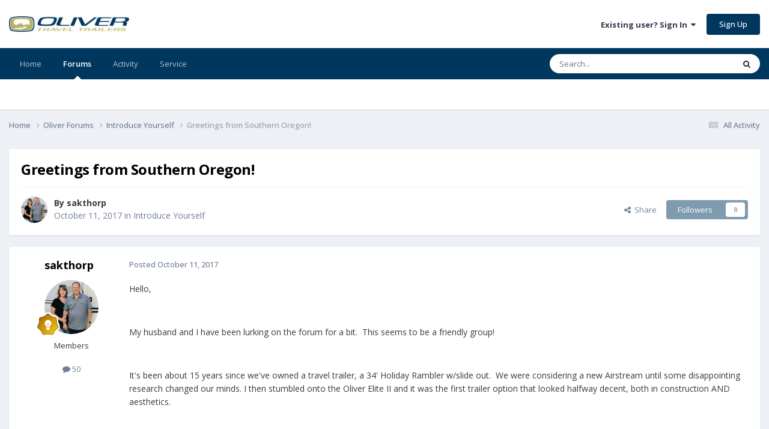

--- FILE ---
content_type: text/html;charset=UTF-8
request_url: https://olivertraveltrailers.com/forums/topic/2236-greetings-from-southern-oregon/
body_size: 18997
content:
<!DOCTYPE html>
<html lang="en-US" dir="ltr">
	<head>
		<meta charset="utf-8">
        
		<title>Greetings from Southern Oregon! - Introduce Yourself - Oliver Owner Forums</title>
		
		
		
			<!-- Google Tag Manager -->
<script>(function(w,d,s,l,i){w[l]=w[l]||[];w[l].push({'gtm.start':
new Date().getTime(),event:'gtm.js'});var f=d.getElementsByTagName(s)[0],
j=d.createElement(s),dl=l!='dataLayer'?'&l='+l:'';j.async=true;j.src=
'https://www.googletagmanager.com/gtm.js?id='+i+dl;f.parentNode.insertBefore(j,f);
})(window,document,'script','dataLayer','GTM-W3GJ9L');</script>
<!-- End Google Tag Manager -->
		
		

	<meta name="viewport" content="width=device-width, initial-scale=1">


	
	


	<meta name="twitter:card" content="summary" />


	
		<meta name="twitter:site" content="@OliverTravelTra" />
	



	
		
			
				<meta property="og:title" content="Greetings from Southern Oregon!">
			
		
	

	
		
			
				<meta property="og:type" content="website">
			
		
	

	
		
			
				<meta property="og:url" content="https://olivertraveltrailers.com/forums/topic/2236-greetings-from-southern-oregon/">
			
		
	

	
		
			
				<meta name="description" content="Hello, My husband and I have been lurking on the forum for a bit. This seems to be a friendly group! It&#039;s been about 15 years since we&#039;ve owned a travel trailer, a 34&#039; Holiday Rambler w/slide out. We were considering a new Airstream until some disappointing research changed our minds. I then stum...">
			
		
	

	
		
			
				<meta property="og:description" content="Hello, My husband and I have been lurking on the forum for a bit. This seems to be a friendly group! It&#039;s been about 15 years since we&#039;ve owned a travel trailer, a 34&#039; Holiday Rambler w/slide out. We were considering a new Airstream until some disappointing research changed our minds. I then stum...">
			
		
	

	
		
			
				<meta property="og:updated_time" content="2017-10-12T15:38:12Z">
			
		
	

	
		
			
				<meta property="og:site_name" content="Oliver Owner Forums">
			
		
	

	
		
			
				<meta property="og:locale" content="en_US">
			
		
	


	
		<link rel="canonical" href="https://olivertraveltrailers.com/forums/topic/2236-greetings-from-southern-oregon/" />
	





<link rel="manifest" href="https://olivertraveltrailers.com/forums/manifest.webmanifest/">
<meta name="msapplication-config" content="https://olivertraveltrailers.com/forums/browserconfig.xml/">
<meta name="msapplication-starturl" content="/forums/">
<meta name="application-name" content="">
<meta name="apple-mobile-web-app-title" content="">

	<meta name="theme-color" content="#000000">


	<meta name="msapplication-TileColor" content="#000000">





	

	
		
			<link rel="icon" sizes="36x36" href="https://olivertraveltrailers.com/forums/uploads/monthly_2023_10/android-chrome-36x36.png?v=1710626268">
		
	

	
		
			<link rel="icon" sizes="48x48" href="https://olivertraveltrailers.com/forums/uploads/monthly_2023_10/android-chrome-48x48.png?v=1710626268">
		
	

	
		
			<link rel="icon" sizes="72x72" href="https://olivertraveltrailers.com/forums/uploads/monthly_2023_10/android-chrome-72x72.png?v=1710626268">
		
	

	
		
			<link rel="icon" sizes="96x96" href="https://olivertraveltrailers.com/forums/uploads/monthly_2023_10/android-chrome-96x96.png?v=1710626268">
		
	

	
		
			<link rel="icon" sizes="144x144" href="https://olivertraveltrailers.com/forums/uploads/monthly_2023_10/android-chrome-144x144.png?v=1710626268">
		
	

	
		
			<link rel="icon" sizes="192x192" href="https://olivertraveltrailers.com/forums/uploads/monthly_2023_10/android-chrome-192x192.png?v=1710626268">
		
	

	
		
			<link rel="icon" sizes="256x256" href="https://olivertraveltrailers.com/forums/uploads/monthly_2023_10/android-chrome-256x256.png?v=1710626268">
		
	

	
		
			<link rel="icon" sizes="384x384" href="https://olivertraveltrailers.com/forums/uploads/monthly_2023_10/android-chrome-384x384.png?v=1710626268">
		
	

	
		
			<link rel="icon" sizes="512x512" href="https://olivertraveltrailers.com/forums/uploads/monthly_2023_10/android-chrome-512x512.png?v=1710626268">
		
	

	
		
			<meta name="msapplication-square70x70logo" content="https://olivertraveltrailers.com/forums/uploads/monthly_2023_10/msapplication-square70x70logo.png?v=1710626268"/>
		
	

	
		
			<meta name="msapplication-TileImage" content="https://olivertraveltrailers.com/forums/uploads/monthly_2023_10/msapplication-TileImage.png?v=1710626268"/>
		
	

	
		
			<meta name="msapplication-square150x150logo" content="https://olivertraveltrailers.com/forums/uploads/monthly_2023_10/msapplication-square150x150logo.png?v=1710626268"/>
		
	

	
		
			<meta name="msapplication-wide310x150logo" content="https://olivertraveltrailers.com/forums/uploads/monthly_2023_10/msapplication-wide310x150logo.png?v=1710626268"/>
		
	

	
		
			<meta name="msapplication-square310x310logo" content="https://olivertraveltrailers.com/forums/uploads/monthly_2023_10/msapplication-square310x310logo.png?v=1710626268"/>
		
	

	
		
			
				<link rel="apple-touch-icon" href="https://olivertraveltrailers.com/forums/uploads/monthly_2023_10/apple-touch-icon-57x57.png?v=1710626268">
			
		
	

	
		
			
				<link rel="apple-touch-icon" sizes="60x60" href="https://olivertraveltrailers.com/forums/uploads/monthly_2023_10/apple-touch-icon-60x60.png?v=1710626268">
			
		
	

	
		
			
				<link rel="apple-touch-icon" sizes="72x72" href="https://olivertraveltrailers.com/forums/uploads/monthly_2023_10/apple-touch-icon-72x72.png?v=1710626268">
			
		
	

	
		
			
				<link rel="apple-touch-icon" sizes="76x76" href="https://olivertraveltrailers.com/forums/uploads/monthly_2023_10/apple-touch-icon-76x76.png?v=1710626268">
			
		
	

	
		
			
				<link rel="apple-touch-icon" sizes="114x114" href="https://olivertraveltrailers.com/forums/uploads/monthly_2023_10/apple-touch-icon-114x114.png?v=1710626268">
			
		
	

	
		
			
				<link rel="apple-touch-icon" sizes="120x120" href="https://olivertraveltrailers.com/forums/uploads/monthly_2023_10/apple-touch-icon-120x120.png?v=1710626268">
			
		
	

	
		
			
				<link rel="apple-touch-icon" sizes="144x144" href="https://olivertraveltrailers.com/forums/uploads/monthly_2023_10/apple-touch-icon-144x144.png?v=1710626268">
			
		
	

	
		
			
				<link rel="apple-touch-icon" sizes="152x152" href="https://olivertraveltrailers.com/forums/uploads/monthly_2023_10/apple-touch-icon-152x152.png?v=1710626268">
			
		
	

	
		
			
				<link rel="apple-touch-icon" sizes="180x180" href="https://olivertraveltrailers.com/forums/uploads/monthly_2023_10/apple-touch-icon-180x180.png?v=1710626268">
			
		
	





<link rel="preload" href="//olivertraveltrailers.com/forums/applications/core/interface/font/fontawesome-webfont.woff2?v=4.7.0" as="font" crossorigin="anonymous">
		


	<link rel="preconnect" href="https://fonts.googleapis.com">
	<link rel="preconnect" href="https://fonts.gstatic.com" crossorigin>
	
		<link href="https://fonts.googleapis.com/css2?family=Open%20Sans:wght@300;400;500;600;700&display=swap" rel="stylesheet">
	



	<link rel='stylesheet' href='https://olivertraveltrailers.com/forums/uploads/css_built_5/341e4a57816af3ba440d891ca87450ff_framework.css?v=388cf2b8451768409949' media='all'>

	<link rel='stylesheet' href='https://olivertraveltrailers.com/forums/uploads/css_built_5/05e81b71abe4f22d6eb8d1a929494829_responsive.css?v=388cf2b8451768409949' media='all'>

	<link rel='stylesheet' href='https://olivertraveltrailers.com/forums/uploads/css_built_5/90eb5adf50a8c640f633d47fd7eb1778_core.css?v=388cf2b8451768409949' media='all'>

	<link rel='stylesheet' href='https://olivertraveltrailers.com/forums/uploads/css_built_5/5a0da001ccc2200dc5625c3f3934497d_core_responsive.css?v=388cf2b8451768409949' media='all'>

	<link rel='stylesheet' href='https://olivertraveltrailers.com/forums/uploads/css_built_5/62e269ced0fdab7e30e026f1d30ae516_forums.css?v=388cf2b8451768409949' media='all'>

	<link rel='stylesheet' href='https://olivertraveltrailers.com/forums/uploads/css_built_5/76e62c573090645fb99a15a363d8620e_forums_responsive.css?v=388cf2b8451768409949' media='all'>

	<link rel='stylesheet' href='https://olivertraveltrailers.com/forums/uploads/css_built_5/ebdea0c6a7dab6d37900b9190d3ac77b_topics.css?v=388cf2b8451768409949' media='all'>





<link rel='stylesheet' href='https://olivertraveltrailers.com/forums/uploads/css_built_5/258adbb6e4f3e83cd3b355f84e3fa002_custom.css?v=388cf2b8451768409949' media='all'>




		
		

	</head>
	<body class="ipsApp ipsApp_front ipsJS_none ipsClearfix" data-controller="core.front.core.app"  data-message=""  data-pageapp="forums" data-pagelocation="front" data-pagemodule="forums" data-pagecontroller="topic" data-pageid="2236"   >
		
        
			<!-- Google Tag Manager (noscript) -->
<noscript><iframe src="https://www.googletagmanager.com/ns.html?id=GTM-W3GJ9L"
height="0" width="0" style="display:none;visibility:hidden"></iframe></noscript>
<!-- End Google Tag Manager (noscript) -->
		

        

		<a href="#ipsLayout_mainArea" class="ipsHide" title="Go to main content on this page" accesskey="m">Jump to content</a>
		





		<div id="ipsLayout_header" class="ipsClearfix">
			<header>
				<div class="ipsLayout_container">
					


<a href='/' id='elLogo' accesskey='1'><img src="https://olivertraveltrailers.com/forums/uploads/monthly_2025_01/oliver-travel-trailers-logo-23.jpg.9fdb3dd58244774b085149b6eb1fa242.jpg" style="max-width:200px !important;" alt='Oliver Owner Forums'></a>

					
						

	<ul id='elUserNav' class='ipsList_inline cSignedOut ipsResponsive_showDesktop'>
		
        
		
        
        
            
            <li id='elSignInLink'>
                <a href='https://olivertraveltrailers.com/forums/login/' data-ipsMenu-closeOnClick="false" data-ipsMenu id='elUserSignIn'>
                    Existing user? Sign In &nbsp;<i class='fa fa-caret-down'></i>
                </a>
                
<div id='elUserSignIn_menu' class='ipsMenu ipsMenu_auto ipsHide'>
	<form accept-charset='utf-8' method='post' action='https://olivertraveltrailers.com/forums/login/'>
		<input type="hidden" name="csrfKey" value="bd9c48b5d2b3f34e3d2ee084a2c3be9c">
		<input type="hidden" name="ref" value="aHR0cHM6Ly9vbGl2ZXJ0cmF2ZWx0cmFpbGVycy5jb20vZm9ydW1zL3RvcGljLzIyMzYtZ3JlZXRpbmdzLWZyb20tc291dGhlcm4tb3JlZ29uLw==">
		<div data-role="loginForm">
			
			
			
				
<div class="ipsPad ipsForm ipsForm_vertical">
	<h4 class="ipsType_sectionHead">Sign In</h4>
	<br><br>
	<ul class='ipsList_reset'>
		<li class="ipsFieldRow ipsFieldRow_noLabel ipsFieldRow_fullWidth">
			
			
				<input type="text" placeholder="Display Name or Email Address" name="auth" autocomplete="email">
			
		</li>
		<li class="ipsFieldRow ipsFieldRow_noLabel ipsFieldRow_fullWidth">
			<input type="password" placeholder="Password" name="password" autocomplete="current-password">
		</li>
		<li class="ipsFieldRow ipsFieldRow_checkbox ipsClearfix">
			<span class="ipsCustomInput">
				<input type="checkbox" name="remember_me" id="remember_me_checkbox" value="1" checked aria-checked="true">
				<span></span>
			</span>
			<div class="ipsFieldRow_content">
				<label class="ipsFieldRow_label" for="remember_me_checkbox">Remember me</label>
				<span class="ipsFieldRow_desc">Not recommended on shared computers</span>
			</div>
		</li>
		<li class="ipsFieldRow ipsFieldRow_fullWidth">
			<button type="submit" name="_processLogin" value="usernamepassword" class="ipsButton ipsButton_primary ipsButton_small" id="elSignIn_submit">Sign In</button>
			
				<p class="ipsType_right ipsType_small">
					
						<a href='https://olivertraveltrailers.com/forums/lostpassword/' data-ipsDialog data-ipsDialog-title='Forgot your password?'>
					
					Forgot your password?</a>
				</p>
			
		</li>
	</ul>
</div>
			
		</div>
	</form>
</div>
            </li>
            
        
		
			<li>
				
					<a href='https://olivertraveltrailers.com/forums/register/'  id='elRegisterButton' class='ipsButton ipsButton_normal ipsButton_primary'>Sign Up</a>
				
			</li>
		
	</ul>

						
<ul class='ipsMobileHamburger ipsList_reset ipsResponsive_hideDesktop'>
	<li data-ipsDrawer data-ipsDrawer-drawerElem='#elMobileDrawer'>
		<a href='#'>
			
			
				
			
			
			
			<i class='fa fa-navicon'></i>
		</a>
	</li>
</ul>
					
				</div>
			</header>
			

	<nav data-controller='core.front.core.navBar' class=' ipsResponsive_showDesktop'>
		<div class='ipsNavBar_primary ipsLayout_container '>
			<ul data-role="primaryNavBar" class='ipsClearfix'>
				


	
		
		
		<li  id='elNavSecondary_1' data-role="navBarItem" data-navApp="core" data-navExt="CustomItem">
			
			
				<a href="https://olivertraveltrailers.com/"  data-navItem-id="1" >
					Home<span class='ipsNavBar_active__identifier'></span>
				</a>
			
			
		</li>
	
	

	
		
		
			
		
		<li class='ipsNavBar_active' data-active id='elNavSecondary_10' data-role="navBarItem" data-navApp="forums" data-navExt="Forums">
			
			
				<a href="https://olivertraveltrailers.com/forums/"  data-navItem-id="10" data-navDefault>
					Forums<span class='ipsNavBar_active__identifier'></span>
				</a>
			
			
		</li>
	
	

	
		
		
		<li  id='elNavSecondary_2' data-role="navBarItem" data-navApp="core" data-navExt="CustomItem">
			
			
				<a href="https://olivertraveltrailers.com/forums/discover/"  data-navItem-id="2" >
					Activity<span class='ipsNavBar_active__identifier'></span>
				</a>
			
			
				<ul class='ipsNavBar_secondary ipsHide' data-role='secondaryNavBar'>
					


	
		
		
		<li  id='elNavSecondary_4' data-role="navBarItem" data-navApp="core" data-navExt="AllActivity">
			
			
				<a href="https://olivertraveltrailers.com/forums/discover/"  data-navItem-id="4" >
					All Activity<span class='ipsNavBar_active__identifier'></span>
				</a>
			
			
		</li>
	
	

	
	

	
	

	
	

	
		
		
		<li  id='elNavSecondary_8' data-role="navBarItem" data-navApp="core" data-navExt="Search">
			
			
				<a href="https://olivertraveltrailers.com/forums/search/"  data-navItem-id="8" >
					Search<span class='ipsNavBar_active__identifier'></span>
				</a>
			
			
		</li>
	
	

	
		
		
		<li  id='elNavSecondary_9' data-role="navBarItem" data-navApp="core" data-navExt="Promoted">
			
			
				<a href="https://olivertraveltrailers.com/forums/ourpicks/"  data-navItem-id="9" >
					Our Picks<span class='ipsNavBar_active__identifier'></span>
				</a>
			
			
		</li>
	
	

	
		
		
		<li  id='elNavSecondary_15' data-role="navBarItem" data-navApp="core" data-navExt="Leaderboard">
			
			
				<a href="https://olivertraveltrailers.com/forums/leaderboard/"  data-navItem-id="15" >
					Leaderboard<span class='ipsNavBar_active__identifier'></span>
				</a>
			
			
		</li>
	
	

	
		
		
		<li  id='elNavSecondary_14' data-role="navBarItem" data-navApp="core" data-navExt="OnlineUsers">
			
			
				<a href="https://olivertraveltrailers.com/forums/online/"  data-navItem-id="14" >
					Online Users<span class='ipsNavBar_active__identifier'></span>
				</a>
			
			
		</li>
	
	

	
		
		
		<li  id='elNavSecondary_13' data-role="navBarItem" data-navApp="core" data-navExt="StaffDirectory">
			
			
				<a href="https://olivertraveltrailers.com/forums/staff/"  data-navItem-id="13" >
					Staff<span class='ipsNavBar_active__identifier'></span>
				</a>
			
			
		</li>
	
	

					<li class='ipsHide' id='elNavigationMore_2' data-role='navMore'>
						<a href='#' data-ipsMenu data-ipsMenu-appendTo='#elNavigationMore_2' id='elNavigationMore_2_dropdown'>More <i class='fa fa-caret-down'></i></a>
						<ul class='ipsHide ipsMenu ipsMenu_auto' id='elNavigationMore_2_dropdown_menu' data-role='moreDropdown'></ul>
					</li>
				</ul>
			
		</li>
	
	

	
		
		
		<li  id='elNavSecondary_16' data-role="navBarItem" data-navApp="core" data-navExt="CustomItem">
			
			
				<a href="https://olivertraveltrailers.com/service/"  data-navItem-id="16" >
					Service<span class='ipsNavBar_active__identifier'></span>
				</a>
			
			
				<ul class='ipsNavBar_secondary ipsHide' data-role='secondaryNavBar'>
					


	
		
		
		<li  id='elNavSecondary_17' data-role="navBarItem" data-navApp="core" data-navExt="CustomItem">
			
			
				<a href="https://support.olivertraveltrailers.com/" target='_blank' rel="noopener" data-navItem-id="17" >
					Tickets<span class='ipsNavBar_active__identifier'></span>
				</a>
			
			
		</li>
	
	

					<li class='ipsHide' id='elNavigationMore_16' data-role='navMore'>
						<a href='#' data-ipsMenu data-ipsMenu-appendTo='#elNavigationMore_16' id='elNavigationMore_16_dropdown'>More <i class='fa fa-caret-down'></i></a>
						<ul class='ipsHide ipsMenu ipsMenu_auto' id='elNavigationMore_16_dropdown_menu' data-role='moreDropdown'></ul>
					</li>
				</ul>
			
		</li>
	
	

				<li class='ipsHide' id='elNavigationMore' data-role='navMore'>
					<a href='#' data-ipsMenu data-ipsMenu-appendTo='#elNavigationMore' id='elNavigationMore_dropdown'>More</a>
					<ul class='ipsNavBar_secondary ipsHide' data-role='secondaryNavBar'>
						<li class='ipsHide' id='elNavigationMore_more' data-role='navMore'>
							<a href='#' data-ipsMenu data-ipsMenu-appendTo='#elNavigationMore_more' id='elNavigationMore_more_dropdown'>More <i class='fa fa-caret-down'></i></a>
							<ul class='ipsHide ipsMenu ipsMenu_auto' id='elNavigationMore_more_dropdown_menu' data-role='moreDropdown'></ul>
						</li>
					</ul>
				</li>
			</ul>
			

	<div id="elSearchWrapper">
		<div id='elSearch' data-controller="core.front.core.quickSearch">
			<form accept-charset='utf-8' action='//olivertraveltrailers.com/forums/search/?do=quicksearch' method='post'>
                <input type='search' id='elSearchField' placeholder='Search...' name='q' autocomplete='off' aria-label='Search'>
                <details class='cSearchFilter'>
                    <summary class='cSearchFilter__text'></summary>
                    <ul class='cSearchFilter__menu'>
                        
                        <li><label><input type="radio" name="type" value="all" ><span class='cSearchFilter__menuText'>Everywhere</span></label></li>
                        
                            
                                <li><label><input type="radio" name="type" value='contextual_{&quot;type&quot;:&quot;forums_topic&quot;,&quot;nodes&quot;:10}' checked><span class='cSearchFilter__menuText'>This Forum</span></label></li>
                            
                                <li><label><input type="radio" name="type" value='contextual_{&quot;type&quot;:&quot;forums_topic&quot;,&quot;item&quot;:2236}' checked><span class='cSearchFilter__menuText'>This Topic</span></label></li>
                            
                        
                        
                            <li><label><input type="radio" name="type" value="core_statuses_status"><span class='cSearchFilter__menuText'>Status Updates</span></label></li>
                        
                            <li><label><input type="radio" name="type" value="forums_topic"><span class='cSearchFilter__menuText'>Topics</span></label></li>
                        
                            <li><label><input type="radio" name="type" value="core_members"><span class='cSearchFilter__menuText'>Members</span></label></li>
                        
                    </ul>
                </details>
				<button class='cSearchSubmit' type="submit" aria-label='Search'><i class="fa fa-search"></i></button>
			</form>
		</div>
	</div>

		</div>
	</nav>

			
<ul id='elMobileNav' class='ipsResponsive_hideDesktop' data-controller='core.front.core.mobileNav'>
	
		
			
			
				
				
			
				
					<li id='elMobileBreadcrumb'>
						<a href='https://olivertraveltrailers.com/forums/10-introduce-yourself/'>
							<span>Introduce Yourself</span>
						</a>
					</li>
				
				
			
				
				
			
		
	
	
	
	<li >
		<a data-action="defaultStream" href='https://olivertraveltrailers.com/forums/discover/'><i class="fa fa-newspaper-o" aria-hidden="true"></i></a>
	</li>

	

	
		<li class='ipsJS_show'>
			<a href='https://olivertraveltrailers.com/forums/search/'><i class='fa fa-search'></i></a>
		</li>
	
</ul>
		</div>
		<main id="ipsLayout_body" class="ipsLayout_container">
			<div id="ipsLayout_contentArea">
				<div id="ipsLayout_contentWrapper">
					
<nav class='ipsBreadcrumb ipsBreadcrumb_top ipsFaded_withHover'>
	

	<ul class='ipsList_inline ipsPos_right'>
		
		<li >
			<a data-action="defaultStream" class='ipsType_light '  href='https://olivertraveltrailers.com/forums/discover/'><i class="fa fa-newspaper-o" aria-hidden="true"></i> <span>All Activity</span></a>
		</li>
		
	</ul>

	<ul data-role="breadcrumbList">
		<li>
			<a title="Home" href='https://olivertraveltrailers.com/forums/'>
				<span>Home <i class='fa fa-angle-right'></i></span>
			</a>
		</li>
		
		
			<li>
				
					<a href='https://olivertraveltrailers.com/forums/4-oliver-forums/'>
						<span>Oliver Forums <i class='fa fa-angle-right' aria-hidden="true"></i></span>
					</a>
				
			</li>
		
			<li>
				
					<a href='https://olivertraveltrailers.com/forums/10-introduce-yourself/'>
						<span>Introduce Yourself <i class='fa fa-angle-right' aria-hidden="true"></i></span>
					</a>
				
			</li>
		
			<li>
				
					Greetings from Southern Oregon!
				
			</li>
		
	</ul>
</nav>
					
					<div id="ipsLayout_mainArea">
						
						
						
						

	




						



<div class='ipsPageHeader ipsResponsive_pull ipsBox ipsPadding sm:ipsPadding:half ipsMargin_bottom'>
		
	
	<div class='ipsFlex ipsFlex-ai:center ipsFlex-fw:wrap ipsGap:4'>
		<div class='ipsFlex-flex:11'>
			<h1 class='ipsType_pageTitle ipsContained_container'>
				

				
				
					<span class='ipsType_break ipsContained'>
						<span>Greetings from Southern Oregon!</span>
					</span>
				
			</h1>
			
			
		</div>
		
	</div>
	<hr class='ipsHr'>
	<div class='ipsPageHeader__meta ipsFlex ipsFlex-jc:between ipsFlex-ai:center ipsFlex-fw:wrap ipsGap:3'>
		<div class='ipsFlex-flex:11'>
			<div class='ipsPhotoPanel ipsPhotoPanel_mini ipsPhotoPanel_notPhone ipsClearfix'>
				


	<a href="https://olivertraveltrailers.com/forums/profile/1584-sakthorp/" rel="nofollow" data-ipsHover data-ipsHover-width="370" data-ipsHover-target="https://olivertraveltrailers.com/forums/profile/1584-sakthorp/?do=hovercard" class="ipsUserPhoto ipsUserPhoto_mini" title="Go to sakthorp's profile">
		<img src='https://olivertraveltrailers.com/forums/uploads/monthly_2022_03/SteveandSteph-1.thumb.jpg.c2d1ffb05cb24bb52507aa167275281a.jpg' alt='sakthorp' loading="lazy">
	</a>

				<div>
					<p class='ipsType_reset ipsType_blendLinks'>
						<span class='ipsType_normal'>
						
							<strong>By 


<a href='https://olivertraveltrailers.com/forums/profile/1584-sakthorp/' rel="nofollow" data-ipsHover data-ipsHover-width='370' data-ipsHover-target='https://olivertraveltrailers.com/forums/profile/1584-sakthorp/?do=hovercard&amp;referrer=https%253A%252F%252Folivertraveltrailers.com%252Fforums%252Ftopic%252F2236-greetings-from-southern-oregon%252F' title="Go to sakthorp's profile" class="ipsType_break">sakthorp</a></strong><br />
							<span class='ipsType_light'><time datetime='2017-10-11T13:06:12Z' title='10/11/2017 01:06  PM' data-short='8 yr'>October 11, 2017</time> in <a href="https://olivertraveltrailers.com/forums/10-introduce-yourself/">Introduce Yourself</a></span>
						
						</span>
					</p>
				</div>
			</div>
		</div>
		
			<div class='ipsFlex-flex:01 ipsResponsive_hidePhone'>
				<div class='ipsShareLinks'>
					
						


    <a href='#elShareItem_13984412_menu' id='elShareItem_13984412' data-ipsMenu class='ipsShareButton ipsButton ipsButton_verySmall ipsButton_link ipsButton_link--light'>
        <span><i class='fa fa-share-alt'></i></span> &nbsp;Share
    </a>

    <div class='ipsPadding ipsMenu ipsMenu_normal ipsHide' id='elShareItem_13984412_menu' data-controller="core.front.core.sharelink">
        
        
        	
        
        <span data-ipsCopy data-ipsCopy-flashmessage>
            <a href="https://olivertraveltrailers.com/forums/topic/2236-greetings-from-southern-oregon/" class="ipsButton ipsButton_light ipsButton_small ipsButton_fullWidth" data-role="copyButton" data-clipboard-text="https://olivertraveltrailers.com/forums/topic/2236-greetings-from-southern-oregon/" data-ipstooltip title='Copy Link to Clipboard'><i class="fa fa-clone"></i> https://olivertraveltrailers.com/forums/topic/2236-greetings-from-southern-oregon/</a>
        </span>
        <ul class='ipsShareLinks ipsMargin_top:half'>
            
                <li>
<a href="https://x.com/share?url=https%3A%2F%2Folivertraveltrailers.com%2Fforums%2Ftopic%2F2236-greetings-from-southern-oregon%2F" class="cShareLink cShareLink_x" target="_blank" data-role="shareLink" title='Share on X' data-ipsTooltip rel='nofollow noopener'>
    <i class="fa fa-x"></i>
</a></li>
            
                <li>
<a href="https://www.facebook.com/sharer/sharer.php?u=https%3A%2F%2Folivertraveltrailers.com%2Fforums%2Ftopic%2F2236-greetings-from-southern-oregon%2F" class="cShareLink cShareLink_facebook" target="_blank" data-role="shareLink" title='Share on Facebook' data-ipsTooltip rel='noopener nofollow'>
	<i class="fa fa-facebook"></i>
</a></li>
            
                <li>
<a href="https://www.reddit.com/submit?url=https%3A%2F%2Folivertraveltrailers.com%2Fforums%2Ftopic%2F2236-greetings-from-southern-oregon%2F&amp;title=Greetings+from+Southern+Oregon%21" rel="nofollow noopener" class="cShareLink cShareLink_reddit" target="_blank" title='Share on Reddit' data-ipsTooltip>
	<i class="fa fa-reddit"></i>
</a></li>
            
                <li>
<a href="https://www.linkedin.com/shareArticle?mini=true&amp;url=https%3A%2F%2Folivertraveltrailers.com%2Fforums%2Ftopic%2F2236-greetings-from-southern-oregon%2F&amp;title=Greetings+from+Southern+Oregon%21" rel="nofollow noopener" class="cShareLink cShareLink_linkedin" target="_blank" data-role="shareLink" title='Share on LinkedIn' data-ipsTooltip>
	<i class="fa fa-linkedin"></i>
</a></li>
            
                <li>
<a href="https://pinterest.com/pin/create/button/?url=https://olivertraveltrailers.com/forums/topic/2236-greetings-from-southern-oregon/&amp;media=" class="cShareLink cShareLink_pinterest" rel="nofollow noopener" target="_blank" data-role="shareLink" title='Share on Pinterest' data-ipsTooltip>
	<i class="fa fa-pinterest"></i>
</a></li>
            
        </ul>
        
            <hr class='ipsHr'>
            <button class='ipsHide ipsButton ipsButton_verySmall ipsButton_light ipsButton_fullWidth ipsMargin_top:half' data-controller='core.front.core.webshare' data-role='webShare' data-webShareTitle='Greetings from Southern Oregon!' data-webShareText='Greetings from Southern Oregon!' data-webShareUrl='https://olivertraveltrailers.com/forums/topic/2236-greetings-from-southern-oregon/'>More sharing options...</button>
        
    </div>

					
					
                    

					



					

<div data-followApp='forums' data-followArea='topic' data-followID='2236' data-controller='core.front.core.followButton'>
	

	<a href='https://olivertraveltrailers.com/forums/login/' rel="nofollow" class="ipsFollow ipsPos_middle ipsButton ipsButton_light ipsButton_verySmall ipsButton_disabled" data-role="followButton" data-ipsTooltip title='Sign in to follow this'>
		<span>Followers</span>
		<span class='ipsCommentCount'>0</span>
	</a>

</div>
				</div>
			</div>
					
	</div>
	
	
</div>








<div class='ipsClearfix'>
	<ul class="ipsToolList ipsToolList_horizontal ipsClearfix ipsSpacer_both ipsResponsive_hidePhone">
		
		
		
	</ul>
</div>

<div id='comments' data-controller='core.front.core.commentFeed,forums.front.topic.view, core.front.core.ignoredComments' data-autoPoll data-baseURL='https://olivertraveltrailers.com/forums/topic/2236-greetings-from-southern-oregon/' data-lastPage data-feedID='topic-2236' class='cTopic ipsClear ipsSpacer_top'>
	
			
	

	

<div data-controller='core.front.core.recommendedComments' data-url='https://olivertraveltrailers.com/forums/topic/2236-greetings-from-southern-oregon/?recommended=comments' class='ipsRecommendedComments ipsHide'>
	<div data-role="recommendedComments">
		<h2 class='ipsType_sectionHead ipsType_large ipsType_bold ipsMargin_bottom'>Recommended Posts</h2>
		
	</div>
</div>
	
	<div id="elPostFeed" data-role='commentFeed' data-controller='core.front.core.moderation' >
		<form action="https://olivertraveltrailers.com/forums/topic/2236-greetings-from-southern-oregon/?csrfKey=bd9c48b5d2b3f34e3d2ee084a2c3be9c&amp;do=multimodComment" method="post" data-ipsPageAction data-role='moderationTools'>
			
			
				

					

					
					



<a id='findComment-19699'></a>
<a id='comment-19699'></a>
<article  id='elComment_19699' class='cPost ipsBox ipsResponsive_pull  ipsComment  ipsComment_parent ipsClearfix ipsClear ipsColumns ipsColumns_noSpacing ipsColumns_collapsePhone    '>
	

	

	<div class='cAuthorPane_mobile ipsResponsive_showPhone'>
		<div class='cAuthorPane_photo'>
			<div class='cAuthorPane_photoWrap'>
				


	<a href="https://olivertraveltrailers.com/forums/profile/1584-sakthorp/" rel="nofollow" data-ipsHover data-ipsHover-width="370" data-ipsHover-target="https://olivertraveltrailers.com/forums/profile/1584-sakthorp/?do=hovercard" class="ipsUserPhoto ipsUserPhoto_large" title="Go to sakthorp's profile">
		<img src='https://olivertraveltrailers.com/forums/uploads/monthly_2022_03/SteveandSteph-1.thumb.jpg.c2d1ffb05cb24bb52507aa167275281a.jpg' alt='sakthorp' loading="lazy">
	</a>

				
				
					<a href="https://olivertraveltrailers.com/forums/profile/1584-sakthorp/badges/" rel="nofollow">
						
<img src='https://olivertraveltrailers.com/forums/uploads/monthly_2021_06/5_Explorer.svg' loading="lazy" alt="Explorer" class="cAuthorPane_badge cAuthorPane_badge--rank ipsOutline ipsOutline:2px" data-ipsTooltip title="Rank: Explorer (4/14)">
					</a>
				
			</div>
		</div>
		<div class='cAuthorPane_content'>
			<h3 class='ipsType_sectionHead cAuthorPane_author ipsType_break ipsType_blendLinks ipsFlex ipsFlex-ai:center'>
				


<a href='https://olivertraveltrailers.com/forums/profile/1584-sakthorp/' rel="nofollow" data-ipsHover data-ipsHover-width='370' data-ipsHover-target='https://olivertraveltrailers.com/forums/profile/1584-sakthorp/?do=hovercard&amp;referrer=https%253A%252F%252Folivertraveltrailers.com%252Fforums%252Ftopic%252F2236-greetings-from-southern-oregon%252F' title="Go to sakthorp's profile" class="ipsType_break">sakthorp</a>
			</h3>
			<div class='ipsType_light ipsType_reset'>
			    <a href='https://olivertraveltrailers.com/forums/topic/2236-greetings-from-southern-oregon/#findComment-19699' rel="nofollow" class='ipsType_blendLinks'>Posted <time datetime='2017-10-11T13:06:12Z' title='10/11/2017 01:06  PM' data-short='8 yr'>October 11, 2017</time></a>
				
			</div>
		</div>
	</div>
	<aside class='ipsComment_author cAuthorPane ipsColumn ipsColumn_medium ipsResponsive_hidePhone'>
		<h3 class='ipsType_sectionHead cAuthorPane_author ipsType_blendLinks ipsType_break'><strong>


<a href='https://olivertraveltrailers.com/forums/profile/1584-sakthorp/' rel="nofollow" data-ipsHover data-ipsHover-width='370' data-ipsHover-target='https://olivertraveltrailers.com/forums/profile/1584-sakthorp/?do=hovercard&amp;referrer=https%253A%252F%252Folivertraveltrailers.com%252Fforums%252Ftopic%252F2236-greetings-from-southern-oregon%252F' title="Go to sakthorp's profile" class="ipsType_break">sakthorp</a></strong>
			
		</h3>
		<ul class='cAuthorPane_info ipsList_reset'>
			<li data-role='photo' class='cAuthorPane_photo'>
				<div class='cAuthorPane_photoWrap'>
					


	<a href="https://olivertraveltrailers.com/forums/profile/1584-sakthorp/" rel="nofollow" data-ipsHover data-ipsHover-width="370" data-ipsHover-target="https://olivertraveltrailers.com/forums/profile/1584-sakthorp/?do=hovercard" class="ipsUserPhoto ipsUserPhoto_large" title="Go to sakthorp's profile">
		<img src='https://olivertraveltrailers.com/forums/uploads/monthly_2022_03/SteveandSteph-1.thumb.jpg.c2d1ffb05cb24bb52507aa167275281a.jpg' alt='sakthorp' loading="lazy">
	</a>

					
					
						
<img src='https://olivertraveltrailers.com/forums/uploads/monthly_2021_06/5_Explorer.svg' loading="lazy" alt="Explorer" class="cAuthorPane_badge cAuthorPane_badge--rank ipsOutline ipsOutline:2px" data-ipsTooltip title="Rank: Explorer (4/14)">
					
				</div>
			</li>
			
				<li data-role='group'>Members</li>
				
			
			
				<li data-role='stats' class='ipsMargin_top'>
					<ul class="ipsList_reset ipsType_light ipsFlex ipsFlex-ai:center ipsFlex-jc:center ipsGap_row:2 cAuthorPane_stats">
						<li>
							
								<a href="https://olivertraveltrailers.com/forums/profile/1584-sakthorp/content/" rel="nofollow" title="50 posts" data-ipsTooltip class="ipsType_blendLinks">
							
								<i class="fa fa-comment"></i> 50
							
								</a>
							
						</li>
						
					</ul>
				</li>
			
			
				

			
		</ul>
	</aside>
	<div class='ipsColumn ipsColumn_fluid ipsMargin:none'>
		

<div id='comment-19699_wrap' data-controller='core.front.core.comment' data-commentApp='forums' data-commentType='forums' data-commentID="19699" data-quoteData='{&quot;userid&quot;:1584,&quot;username&quot;:&quot;sakthorp&quot;,&quot;timestamp&quot;:1507727172,&quot;contentapp&quot;:&quot;forums&quot;,&quot;contenttype&quot;:&quot;forums&quot;,&quot;contentid&quot;:2236,&quot;contentclass&quot;:&quot;forums_Topic&quot;,&quot;contentcommentid&quot;:19699}' class='ipsComment_content ipsType_medium'>

	<div class='ipsComment_meta ipsType_light ipsFlex ipsFlex-ai:center ipsFlex-jc:between ipsFlex-fd:row-reverse'>
		<div class='ipsType_light ipsType_reset ipsType_blendLinks ipsComment_toolWrap'>
			<div class='ipsResponsive_hidePhone ipsComment_badges'>
				<ul class='ipsList_reset ipsFlex ipsFlex-jc:end ipsFlex-fw:wrap ipsGap:2 ipsGap_row:1'>
					
					
					
					
					
				</ul>
			</div>
			<ul class='ipsList_reset ipsComment_tools'>
				<li>
					<a href='#elControls_19699_menu' class='ipsComment_ellipsis' id='elControls_19699' title='More options...' data-ipsMenu data-ipsMenu-appendTo='#comment-19699_wrap'><i class='fa fa-ellipsis-h'></i></a>
					<ul id='elControls_19699_menu' class='ipsMenu ipsMenu_narrow ipsHide'>
						
						
                        
						
						
						
							
								
							
							
							
							
							
							
						
					</ul>
				</li>
				
			</ul>
		</div>

		<div class='ipsType_reset ipsResponsive_hidePhone'>
		   
		   Posted <time datetime='2017-10-11T13:06:12Z' title='10/11/2017 01:06  PM' data-short='8 yr'>October 11, 2017</time>
		   
			
			<span class='ipsResponsive_hidePhone'>
				
				
			</span>
		</div>
	</div>

	

    

	<div class='cPost_contentWrap'>
		
		<div data-role='commentContent' class='ipsType_normal ipsType_richText ipsPadding_bottom ipsContained' data-controller='core.front.core.lightboxedImages'>
			
<p>Hello,</p>
<p> </p>
<p>
My husband and I have been lurking on the forum for a bit.  This seems to be a friendly group!</p>
<p> </p>
<p>
It's been about 15 years since we've owned a travel trailer, a 34' Holiday Rambler w/slide out.  We were considering a new Airstream until some disappointing research changed our minds.  I then stumbled onto the Oliver Elite II and it was the first trailer option that looked halfway decent, both in construction AND aesthetics.</p>
<p> </p>
<p>
After contacting Heather at Oliver and arranging a viewing of a Elite II, we drove 4 hours to meet with Dan and Sherry who own a 2017 model.  They were kind enough to spend a good amount of time showing off their Ollie.</p>
<p> </p>
<p>
We have plenty of questions but wanted to give a shout out to say hello from Steph and Steve in Jacksonville, OREGON.</p>
<p> </p>
<p> </p>


			
		</div>

		

		
			

	<div data-role="memberSignature" class=' ipsBorder_top ipsPadding_vertical memberSignatures' data-controller="core.front.core.lightboxedImages">
		

		<div class='ipsType_light ipsType_richText' data-ipsLazyLoad>
			<p>
	Steph and Steve Kimball
</p>

<p>
	2019 Oliver Elite II ~ Twin
</p>

<p>
	Hull No. 463
</p>

<p>
	 
</p>

<p>
	 
</p>

<p>
	 
</p>

		</div>
	</div>

		
	</div>

	
    
</div>
	</div>
</article>
					
					
						<article class="cPost ipsBox ipsResponsive_pull ipsComment ipsComment_parent ipsClearfix ipsClear ipsComment_highlighted_blue">
<style>
.ad-banner {
    position: relative;
    width: 100%;
    max-width: 100%;
    overflow: hidden;
    border-radius: 10px;
}
.ad-banner img {
    width: 100%;
    height: auto;
    display: block;
}
.ad-overlay {
    position: absolute;
    bottom: 20px;
    left: 20px;
    right: 20px;
    top: 20px;
    display: flex;
    flex-direction: column;
    justify-content: flex-end;
}
.ad-text {
    color: white;
    text-shadow: 2px 2px 4px rgba(0,0,0,0.8);
    font-size: 24px;
    font-weight: 700;
    margin-bottom: 20px;
}
.ad-btn {
    align-self: flex-start;
    padding: 12px 20px;
    background: #c0b561;
    color: #00375f;
    font-weight: 700;
    border-radius: 10px;
    text-decoration: none;
    border: 1px solid #c0b561;
    transition: all 0.3s;
}
.ad-btn:hover {
    background: #00375f;
    color: white;
    border-color: #00375f;
    transform: scale(1.07);
}
@media (max-width: 767px) {
    .ad-overlay {
        position: static;
        padding: 20px;
        background: rgba(255,255,255,0.9);
    }
    .ad-text { color: #000; text-shadow: none; font-size: 20px; text-align: center; }
    .ad-btn { align-self: center; }
}
</style>
<div class="ad-banner">
    <img src="https://cdn2.olivertraveltrailers.com/wp-content/uploads/2026/01/06100221/ad-123.jpg" alt="Oliver Travel Trailer for Sale">
    <div class="ad-overlay">
        <div class="ad-text">Find Oliver Travel Trailers for Sale</div>
        <a href="https://olivertraveltrailers.com/travel-trailer-rvs-sale/" class="ad-btn">New Travel Trailers for Sale</a>
    </div>
</div>
</article>
					
					
				

					

					
					



<a id='findComment-19700'></a>
<a id='comment-19700'></a>
<article data-memberGroup="6"  id='elComment_19700' class='cPost ipsBox ipsResponsive_pull  ipsComment  ipsComment_parent ipsClearfix ipsClear ipsColumns ipsColumns_noSpacing ipsColumns_collapsePhone ipsComment_highlighted   '>
	

	
		<div class='ipsResponsive_showPhone ipsComment_badges'>
			<ul class='ipsList_reset ipsFlex ipsFlex-fw:wrap ipsGap:2 ipsGap_row:1'>
				
					<li><strong class='ipsBadge ipsBadge_large ipsBadge_highlightedGroup'>Moderators</strong></li>
				
				
				
				
			</ul>
		</div>
	

	<div class='cAuthorPane_mobile ipsResponsive_showPhone'>
		<div class='cAuthorPane_photo'>
			<div class='cAuthorPane_photoWrap'>
				


	<a href="https://olivertraveltrailers.com/forums/profile/676-topgun2/" rel="nofollow" data-ipsHover data-ipsHover-width="370" data-ipsHover-target="https://olivertraveltrailers.com/forums/profile/676-topgun2/?do=hovercard" class="ipsUserPhoto ipsUserPhoto_large" title="Go to topgun2's profile">
		<img src='https://olivertraveltrailers.com/forums/uploads/monthly_2019_10/profile_photo.thumb.jpg.7c2050bbd5785846097db3ad7a8259fc.jpg' alt='topgun2' loading="lazy">
	</a>

				
				<span class="cAuthorPane_badge cAuthorPane_badge--moderator" data-ipsTooltip title="topgun2 is a moderator"></span>
				
				
					<a href="https://olivertraveltrailers.com/forums/profile/676-topgun2/badges/" rel="nofollow">
						
<img src='https://olivertraveltrailers.com/forums/uploads/monthly_2021_06/14_GrandMaster.svg' loading="lazy" alt="Grand Master" class="cAuthorPane_badge cAuthorPane_badge--rank ipsOutline ipsOutline:2px" data-ipsTooltip title="Rank: Grand Master (14/14)">
					</a>
				
			</div>
		</div>
		<div class='cAuthorPane_content'>
			<h3 class='ipsType_sectionHead cAuthorPane_author ipsType_break ipsType_blendLinks ipsFlex ipsFlex-ai:center'>
				


<a href='https://olivertraveltrailers.com/forums/profile/676-topgun2/' rel="nofollow" data-ipsHover data-ipsHover-width='370' data-ipsHover-target='https://olivertraveltrailers.com/forums/profile/676-topgun2/?do=hovercard&amp;referrer=https%253A%252F%252Folivertraveltrailers.com%252Fforums%252Ftopic%252F2236-greetings-from-southern-oregon%252F' title="Go to topgun2's profile" class="ipsType_break"><span style="color: #3498db"><strong>topgun2</strong></span></a>
			</h3>
			<div class='ipsType_light ipsType_reset'>
			    <a href='https://olivertraveltrailers.com/forums/topic/2236-greetings-from-southern-oregon/#findComment-19700' rel="nofollow" class='ipsType_blendLinks'>Posted <time datetime='2017-10-11T13:44:04Z' title='10/11/2017 01:44  PM' data-short='8 yr'>October 11, 2017</time></a>
				
			</div>
		</div>
	</div>
	<aside class='ipsComment_author cAuthorPane ipsColumn ipsColumn_medium ipsResponsive_hidePhone'>
		<h3 class='ipsType_sectionHead cAuthorPane_author ipsType_blendLinks ipsType_break'><strong>


<a href='https://olivertraveltrailers.com/forums/profile/676-topgun2/' rel="nofollow" data-ipsHover data-ipsHover-width='370' data-ipsHover-target='https://olivertraveltrailers.com/forums/profile/676-topgun2/?do=hovercard&amp;referrer=https%253A%252F%252Folivertraveltrailers.com%252Fforums%252Ftopic%252F2236-greetings-from-southern-oregon%252F' title="Go to topgun2's profile" class="ipsType_break">topgun2</a></strong>
			
		</h3>
		<ul class='cAuthorPane_info ipsList_reset'>
			<li data-role='photo' class='cAuthorPane_photo'>
				<div class='cAuthorPane_photoWrap'>
					


	<a href="https://olivertraveltrailers.com/forums/profile/676-topgun2/" rel="nofollow" data-ipsHover data-ipsHover-width="370" data-ipsHover-target="https://olivertraveltrailers.com/forums/profile/676-topgun2/?do=hovercard" class="ipsUserPhoto ipsUserPhoto_large" title="Go to topgun2's profile">
		<img src='https://olivertraveltrailers.com/forums/uploads/monthly_2019_10/profile_photo.thumb.jpg.7c2050bbd5785846097db3ad7a8259fc.jpg' alt='topgun2' loading="lazy">
	</a>

					
						<span class="cAuthorPane_badge cAuthorPane_badge--moderator" data-ipsTooltip title="topgun2 is a moderator"></span>
					
					
						
<img src='https://olivertraveltrailers.com/forums/uploads/monthly_2021_06/14_GrandMaster.svg' loading="lazy" alt="Grand Master" class="cAuthorPane_badge cAuthorPane_badge--rank ipsOutline ipsOutline:2px" data-ipsTooltip title="Rank: Grand Master (14/14)">
					
				</div>
			</li>
			
				<li data-role='group'><span style="color: #3498db"><strong>Moderators</strong></span></li>
				
			
			
				<li data-role='stats' class='ipsMargin_top'>
					<ul class="ipsList_reset ipsType_light ipsFlex ipsFlex-ai:center ipsFlex-jc:center ipsGap_row:2 cAuthorPane_stats">
						<li>
							
								<a href="https://olivertraveltrailers.com/forums/profile/676-topgun2/content/" rel="nofollow" title="7,575 posts" data-ipsTooltip class="ipsType_blendLinks">
							
								<i class="fa fa-comment"></i> 7.6k
							
								</a>
							
						</li>
						
					</ul>
				</li>
			
			
				

			
		</ul>
	</aside>
	<div class='ipsColumn ipsColumn_fluid ipsMargin:none'>
		

<div id='comment-19700_wrap' data-controller='core.front.core.comment' data-commentApp='forums' data-commentType='forums' data-commentID="19700" data-quoteData='{&quot;userid&quot;:676,&quot;username&quot;:&quot;topgun2&quot;,&quot;timestamp&quot;:1507729444,&quot;contentapp&quot;:&quot;forums&quot;,&quot;contenttype&quot;:&quot;forums&quot;,&quot;contentid&quot;:2236,&quot;contentclass&quot;:&quot;forums_Topic&quot;,&quot;contentcommentid&quot;:19700}' class='ipsComment_content ipsType_medium'>

	<div class='ipsComment_meta ipsType_light ipsFlex ipsFlex-ai:center ipsFlex-jc:between ipsFlex-fd:row-reverse'>
		<div class='ipsType_light ipsType_reset ipsType_blendLinks ipsComment_toolWrap'>
			<div class='ipsResponsive_hidePhone ipsComment_badges'>
				<ul class='ipsList_reset ipsFlex ipsFlex-jc:end ipsFlex-fw:wrap ipsGap:2 ipsGap_row:1'>
					
					
						<li><strong class='ipsBadge ipsBadge_large ipsBadge_highlightedGroup'>Moderators</strong></li>
					
					
					
					
				</ul>
			</div>
			<ul class='ipsList_reset ipsComment_tools'>
				<li>
					<a href='#elControls_19700_menu' class='ipsComment_ellipsis' id='elControls_19700' title='More options...' data-ipsMenu data-ipsMenu-appendTo='#comment-19700_wrap'><i class='fa fa-ellipsis-h'></i></a>
					<ul id='elControls_19700_menu' class='ipsMenu ipsMenu_narrow ipsHide'>
						
						
                        
						
						
						
							
								
							
							
							
							
							
							
						
					</ul>
				</li>
				
			</ul>
		</div>

		<div class='ipsType_reset ipsResponsive_hidePhone'>
		   
		   Posted <time datetime='2017-10-11T13:44:04Z' title='10/11/2017 01:44  PM' data-short='8 yr'>October 11, 2017</time>
		   
			
			<span class='ipsResponsive_hidePhone'>
				
				
			</span>
		</div>
	</div>

	

    

	<div class='cPost_contentWrap'>
		
		<div data-role='commentContent' class='ipsType_normal ipsType_richText ipsPadding_bottom ipsContained' data-controller='core.front.core.lightboxedImages'>
			
<p>Well, "HI" back to you from the mountains of Western North Carolina.  When we decided to retire we looked into moving to Oregon because the weather is similar to the weather here.  Certainly both are really nice areas of this great country to live in.  Welcome into the daylight and fire away with any questions you may have.  You are correct - the Oliver really is a special camper.</p>
<p> </p>
<p>
Bill</p>


			
		</div>

		

		
			

	<div data-role="memberSignature" class=' ipsBorder_top ipsPadding_vertical memberSignatures' data-controller="core.front.core.lightboxedImages">
		

		<div class='ipsType_light ipsType_richText' data-ipsLazyLoad>
			<p>
	2023 Ford F150 Lariat 3.5EB FX4 Max Towing, Max Payload, 2016 Oliver Elite II - Hull #117 "<strong>Twist</strong>"
</p>

<p>
	Near Asheville, NC
</p>

		</div>
	</div>

		
	</div>

	
    
</div>
	</div>
</article>
					
					
					
				

					

					
					



<a id='findComment-19708'></a>
<a id='comment-19708'></a>
<article data-memberGroup="6"  id='elComment_19708' class='cPost ipsBox ipsResponsive_pull  ipsComment  ipsComment_parent ipsClearfix ipsClear ipsColumns ipsColumns_noSpacing ipsColumns_collapsePhone ipsComment_highlighted   '>
	

	
		<div class='ipsResponsive_showPhone ipsComment_badges'>
			<ul class='ipsList_reset ipsFlex ipsFlex-fw:wrap ipsGap:2 ipsGap_row:1'>
				
					<li><strong class='ipsBadge ipsBadge_large ipsBadge_highlightedGroup'>Moderators</strong></li>
				
				
				
				
			</ul>
		</div>
	

	<div class='cAuthorPane_mobile ipsResponsive_showPhone'>
		<div class='cAuthorPane_photo'>
			<div class='cAuthorPane_photoWrap'>
				


	<a href="https://olivertraveltrailers.com/forums/profile/33-seadawg/" rel="nofollow" data-ipsHover data-ipsHover-width="370" data-ipsHover-target="https://olivertraveltrailers.com/forums/profile/33-seadawg/?do=hovercard" class="ipsUserPhoto ipsUserPhoto_large" title="Go to SeaDawg's profile">
		<img src='https://olivertraveltrailers.com/forums/uploads/monthly_2019_10/profile_photo.thumb.jpg.a830806888cf47b23b087e70e0eb77ca.jpg' alt='SeaDawg' loading="lazy">
	</a>

				
				<span class="cAuthorPane_badge cAuthorPane_badge--moderator" data-ipsTooltip title="SeaDawg is a moderator"></span>
				
				
					<a href="https://olivertraveltrailers.com/forums/profile/33-seadawg/badges/" rel="nofollow">
						
<img src='https://olivertraveltrailers.com/forums/uploads/monthly_2021_06/14_GrandMaster.svg' loading="lazy" alt="Grand Master" class="cAuthorPane_badge cAuthorPane_badge--rank ipsOutline ipsOutline:2px" data-ipsTooltip title="Rank: Grand Master (14/14)">
					</a>
				
			</div>
		</div>
		<div class='cAuthorPane_content'>
			<h3 class='ipsType_sectionHead cAuthorPane_author ipsType_break ipsType_blendLinks ipsFlex ipsFlex-ai:center'>
				


<a href='https://olivertraveltrailers.com/forums/profile/33-seadawg/' rel="nofollow" data-ipsHover data-ipsHover-width='370' data-ipsHover-target='https://olivertraveltrailers.com/forums/profile/33-seadawg/?do=hovercard&amp;referrer=https%253A%252F%252Folivertraveltrailers.com%252Fforums%252Ftopic%252F2236-greetings-from-southern-oregon%252F' title="Go to SeaDawg's profile" class="ipsType_break"><span style="color: #3498db"><strong>SeaDawg</strong></span></a>
			</h3>
			<div class='ipsType_light ipsType_reset'>
			    <a href='https://olivertraveltrailers.com/forums/topic/2236-greetings-from-southern-oregon/#findComment-19708' rel="nofollow" class='ipsType_blendLinks'>Posted <time datetime='2017-10-11T18:48:04Z' title='10/11/2017 06:48  PM' data-short='8 yr'>October 11, 2017</time></a>
				
			</div>
		</div>
	</div>
	<aside class='ipsComment_author cAuthorPane ipsColumn ipsColumn_medium ipsResponsive_hidePhone'>
		<h3 class='ipsType_sectionHead cAuthorPane_author ipsType_blendLinks ipsType_break'><strong>


<a href='https://olivertraveltrailers.com/forums/profile/33-seadawg/' rel="nofollow" data-ipsHover data-ipsHover-width='370' data-ipsHover-target='https://olivertraveltrailers.com/forums/profile/33-seadawg/?do=hovercard&amp;referrer=https%253A%252F%252Folivertraveltrailers.com%252Fforums%252Ftopic%252F2236-greetings-from-southern-oregon%252F' title="Go to SeaDawg's profile" class="ipsType_break">SeaDawg</a></strong>
			
		</h3>
		<ul class='cAuthorPane_info ipsList_reset'>
			<li data-role='photo' class='cAuthorPane_photo'>
				<div class='cAuthorPane_photoWrap'>
					


	<a href="https://olivertraveltrailers.com/forums/profile/33-seadawg/" rel="nofollow" data-ipsHover data-ipsHover-width="370" data-ipsHover-target="https://olivertraveltrailers.com/forums/profile/33-seadawg/?do=hovercard" class="ipsUserPhoto ipsUserPhoto_large" title="Go to SeaDawg's profile">
		<img src='https://olivertraveltrailers.com/forums/uploads/monthly_2019_10/profile_photo.thumb.jpg.a830806888cf47b23b087e70e0eb77ca.jpg' alt='SeaDawg' loading="lazy">
	</a>

					
						<span class="cAuthorPane_badge cAuthorPane_badge--moderator" data-ipsTooltip title="SeaDawg is a moderator"></span>
					
					
						
<img src='https://olivertraveltrailers.com/forums/uploads/monthly_2021_06/14_GrandMaster.svg' loading="lazy" alt="Grand Master" class="cAuthorPane_badge cAuthorPane_badge--rank ipsOutline ipsOutline:2px" data-ipsTooltip title="Rank: Grand Master (14/14)">
					
				</div>
			</li>
			
				<li data-role='group'><span style="color: #3498db"><strong>Moderators</strong></span></li>
				
			
			
				<li data-role='stats' class='ipsMargin_top'>
					<ul class="ipsList_reset ipsType_light ipsFlex ipsFlex-ai:center ipsFlex-jc:center ipsGap_row:2 cAuthorPane_stats">
						<li>
							
								<a href="https://olivertraveltrailers.com/forums/profile/33-seadawg/content/" rel="nofollow" title="9,790 posts" data-ipsTooltip class="ipsType_blendLinks">
							
								<i class="fa fa-comment"></i> 9.8k
							
								</a>
							
						</li>
						
					</ul>
				</li>
			
			
				

			
		</ul>
	</aside>
	<div class='ipsColumn ipsColumn_fluid ipsMargin:none'>
		

<div id='comment-19708_wrap' data-controller='core.front.core.comment' data-commentApp='forums' data-commentType='forums' data-commentID="19708" data-quoteData='{&quot;userid&quot;:33,&quot;username&quot;:&quot;SeaDawg&quot;,&quot;timestamp&quot;:1507747684,&quot;contentapp&quot;:&quot;forums&quot;,&quot;contenttype&quot;:&quot;forums&quot;,&quot;contentid&quot;:2236,&quot;contentclass&quot;:&quot;forums_Topic&quot;,&quot;contentcommentid&quot;:19708}' class='ipsComment_content ipsType_medium'>

	<div class='ipsComment_meta ipsType_light ipsFlex ipsFlex-ai:center ipsFlex-jc:between ipsFlex-fd:row-reverse'>
		<div class='ipsType_light ipsType_reset ipsType_blendLinks ipsComment_toolWrap'>
			<div class='ipsResponsive_hidePhone ipsComment_badges'>
				<ul class='ipsList_reset ipsFlex ipsFlex-jc:end ipsFlex-fw:wrap ipsGap:2 ipsGap_row:1'>
					
					
						<li><strong class='ipsBadge ipsBadge_large ipsBadge_highlightedGroup'>Moderators</strong></li>
					
					
					
					
				</ul>
			</div>
			<ul class='ipsList_reset ipsComment_tools'>
				<li>
					<a href='#elControls_19708_menu' class='ipsComment_ellipsis' id='elControls_19708' title='More options...' data-ipsMenu data-ipsMenu-appendTo='#comment-19708_wrap'><i class='fa fa-ellipsis-h'></i></a>
					<ul id='elControls_19708_menu' class='ipsMenu ipsMenu_narrow ipsHide'>
						
						
                        
						
						
						
							
								
							
							
							
							
							
							
						
					</ul>
				</li>
				
			</ul>
		</div>

		<div class='ipsType_reset ipsResponsive_hidePhone'>
		   
		   Posted <time datetime='2017-10-11T18:48:04Z' title='10/11/2017 06:48  PM' data-short='8 yr'>October 11, 2017</time>
		   
			
			<span class='ipsResponsive_hidePhone'>
				
				
			</span>
		</div>
	</div>

	

    

	<div class='cPost_contentWrap'>
		
		<div data-role='commentContent' class='ipsType_normal ipsType_richText ipsPadding_bottom ipsContained' data-controller='core.front.core.lightboxedImages'>
			
<p>Welcome to the forum, Steph and Steve. </p>
<p>
Lots of good folks here to help with any questions you may have. </p>
<p>
I was lucky enough to spend just a few days in Oregon last year. We look forward to another trip, and more time someday exploring your beautiful state.</p>
<p>
Sherry</p>


			
		</div>

		

		
			

	<div data-role="memberSignature" class=' ipsBorder_top ipsPadding_vertical memberSignatures' data-controller="core.front.core.lightboxedImages">
		

		<div class='ipsType_light ipsType_richText' data-ipsLazyLoad>
			<p>
	2008 Ram 1500 4 × 4
</p>

<p>
	2008 Oliver Elite, Hull #12
</p>

<p>
	Florida and Western North Carolina, or wherever the truck goes....
</p>

<p>
	400 watts solar. DC compressor fridge. No inverter. 2 x 105 ah agm batteries .  Life is good.
</p>

<p>
	<br />
	        <br />
	 
</p>

<p>
	 
</p>

<p>
	 
</p>

		</div>
	</div>

		
	</div>

	
    
</div>
	</div>
</article>
					
					
					
				

					

					
					



<a id='findComment-19712'></a>
<a id='comment-19712'></a>
<article  id='elComment_19712' class='cPost ipsBox ipsResponsive_pull  ipsComment  ipsComment_parent ipsClearfix ipsClear ipsColumns ipsColumns_noSpacing ipsColumns_collapsePhone    '>
	

	

	<div class='cAuthorPane_mobile ipsResponsive_showPhone'>
		<div class='cAuthorPane_photo'>
			<div class='cAuthorPane_photoWrap'>
				


	<a href="https://olivertraveltrailers.com/forums/profile/74-kayrae51/" rel="nofollow" data-ipsHover data-ipsHover-width="370" data-ipsHover-target="https://olivertraveltrailers.com/forums/profile/74-kayrae51/?do=hovercard" class="ipsUserPhoto ipsUserPhoto_large" title="Go to Kayrae51's profile">
		<img src='https://olivertraveltrailers.com/forums/uploads/monthly_2019_10/profile_photo.thumb.jpeg.3f92c528410b1372672e3035e89fbd8d.jpeg' alt='Kayrae51' loading="lazy">
	</a>

				
				
					<a href="https://olivertraveltrailers.com/forums/profile/74-kayrae51/badges/" rel="nofollow">
						
<img src='https://olivertraveltrailers.com/forums/uploads/monthly_2021_06/1_Newbie.svg' loading="lazy" alt="Newbie" class="cAuthorPane_badge cAuthorPane_badge--rank ipsOutline ipsOutline:2px" data-ipsTooltip title="Rank: Newbie (1/14)">
					</a>
				
			</div>
		</div>
		<div class='cAuthorPane_content'>
			<h3 class='ipsType_sectionHead cAuthorPane_author ipsType_break ipsType_blendLinks ipsFlex ipsFlex-ai:center'>
				


<a href='https://olivertraveltrailers.com/forums/profile/74-kayrae51/' rel="nofollow" data-ipsHover data-ipsHover-width='370' data-ipsHover-target='https://olivertraveltrailers.com/forums/profile/74-kayrae51/?do=hovercard&amp;referrer=https%253A%252F%252Folivertraveltrailers.com%252Fforums%252Ftopic%252F2236-greetings-from-southern-oregon%252F' title="Go to Kayrae51's profile" class="ipsType_break">Kayrae51</a>
			</h3>
			<div class='ipsType_light ipsType_reset'>
			    <a href='https://olivertraveltrailers.com/forums/topic/2236-greetings-from-southern-oregon/#findComment-19712' rel="nofollow" class='ipsType_blendLinks'>Posted <time datetime='2017-10-11T20:57:50Z' title='10/11/2017 08:57  PM' data-short='8 yr'>October 11, 2017</time></a>
				
			</div>
		</div>
	</div>
	<aside class='ipsComment_author cAuthorPane ipsColumn ipsColumn_medium ipsResponsive_hidePhone'>
		<h3 class='ipsType_sectionHead cAuthorPane_author ipsType_blendLinks ipsType_break'><strong>


<a href='https://olivertraveltrailers.com/forums/profile/74-kayrae51/' rel="nofollow" data-ipsHover data-ipsHover-width='370' data-ipsHover-target='https://olivertraveltrailers.com/forums/profile/74-kayrae51/?do=hovercard&amp;referrer=https%253A%252F%252Folivertraveltrailers.com%252Fforums%252Ftopic%252F2236-greetings-from-southern-oregon%252F' title="Go to Kayrae51's profile" class="ipsType_break">Kayrae51</a></strong>
			
		</h3>
		<ul class='cAuthorPane_info ipsList_reset'>
			<li data-role='photo' class='cAuthorPane_photo'>
				<div class='cAuthorPane_photoWrap'>
					


	<a href="https://olivertraveltrailers.com/forums/profile/74-kayrae51/" rel="nofollow" data-ipsHover data-ipsHover-width="370" data-ipsHover-target="https://olivertraveltrailers.com/forums/profile/74-kayrae51/?do=hovercard" class="ipsUserPhoto ipsUserPhoto_large" title="Go to Kayrae51's profile">
		<img src='https://olivertraveltrailers.com/forums/uploads/monthly_2019_10/profile_photo.thumb.jpeg.3f92c528410b1372672e3035e89fbd8d.jpeg' alt='Kayrae51' loading="lazy">
	</a>

					
					
						
<img src='https://olivertraveltrailers.com/forums/uploads/monthly_2021_06/1_Newbie.svg' loading="lazy" alt="Newbie" class="cAuthorPane_badge cAuthorPane_badge--rank ipsOutline ipsOutline:2px" data-ipsTooltip title="Rank: Newbie (1/14)">
					
				</div>
			</li>
			
				<li data-role='group'>Members</li>
				
			
			
				<li data-role='stats' class='ipsMargin_top'>
					<ul class="ipsList_reset ipsType_light ipsFlex ipsFlex-ai:center ipsFlex-jc:center ipsGap_row:2 cAuthorPane_stats">
						<li>
							
								<a href="https://olivertraveltrailers.com/forums/profile/74-kayrae51/content/" rel="nofollow" title="121 posts" data-ipsTooltip class="ipsType_blendLinks">
							
								<i class="fa fa-comment"></i> 121
							
								</a>
							
						</li>
						
					</ul>
				</li>
			
			
				

			
		</ul>
	</aside>
	<div class='ipsColumn ipsColumn_fluid ipsMargin:none'>
		

<div id='comment-19712_wrap' data-controller='core.front.core.comment' data-commentApp='forums' data-commentType='forums' data-commentID="19712" data-quoteData='{&quot;userid&quot;:74,&quot;username&quot;:&quot;Kayrae51&quot;,&quot;timestamp&quot;:1507755470,&quot;contentapp&quot;:&quot;forums&quot;,&quot;contenttype&quot;:&quot;forums&quot;,&quot;contentid&quot;:2236,&quot;contentclass&quot;:&quot;forums_Topic&quot;,&quot;contentcommentid&quot;:19712}' class='ipsComment_content ipsType_medium'>

	<div class='ipsComment_meta ipsType_light ipsFlex ipsFlex-ai:center ipsFlex-jc:between ipsFlex-fd:row-reverse'>
		<div class='ipsType_light ipsType_reset ipsType_blendLinks ipsComment_toolWrap'>
			<div class='ipsResponsive_hidePhone ipsComment_badges'>
				<ul class='ipsList_reset ipsFlex ipsFlex-jc:end ipsFlex-fw:wrap ipsGap:2 ipsGap_row:1'>
					
					
					
					
					
				</ul>
			</div>
			<ul class='ipsList_reset ipsComment_tools'>
				<li>
					<a href='#elControls_19712_menu' class='ipsComment_ellipsis' id='elControls_19712' title='More options...' data-ipsMenu data-ipsMenu-appendTo='#comment-19712_wrap'><i class='fa fa-ellipsis-h'></i></a>
					<ul id='elControls_19712_menu' class='ipsMenu ipsMenu_narrow ipsHide'>
						
						
                        
						
						
						
							
								
							
							
							
							
							
							
						
					</ul>
				</li>
				
			</ul>
		</div>

		<div class='ipsType_reset ipsResponsive_hidePhone'>
		   
		   Posted <time datetime='2017-10-11T20:57:50Z' title='10/11/2017 08:57  PM' data-short='8 yr'>October 11, 2017</time>
		   
			
			<span class='ipsResponsive_hidePhone'>
				
				
			</span>
		</div>
	</div>

	

    

	<div class='cPost_contentWrap'>
		
		<div data-role='commentContent' class='ipsType_normal ipsType_richText ipsPadding_bottom ipsContained' data-controller='core.front.core.lightboxedImages'>
			
<p>Welcome Stef &amp; Steve! Good to hear that you were able to connect with Dan &amp; Sherry to view heir Ollie.</p>
<p>
We are Mchiganders, currently living in the great state of Tennessee. We picked up our 2017 Elite ll in July. Can’t wait to get over your way while on our travels.</p>


			
		</div>

		

		
			

	<div data-role="memberSignature" class=' ipsBorder_top ipsPadding_vertical memberSignatures' data-controller="core.front.core.lightboxedImages">
		

		<div class='ipsType_light ipsType_richText' data-ipsLazyLoad>
			
<p>Clair &amp; Kathy Reed - plus our travel companion: Emma</p>
<br><p>2017 Legacy Elite II - Hull# 245</p>
<br><p>2014 Ram 1500 3.0 V6 Eco-diesel 4x4</p>
<br><p><img alt="ALFLGAILINIAKYMIMONCOHPATNVAWVWIsm.jpg" data-src="http://visitedstatesmap.com/image/ALFLGAILINIAKYMIMONCOHPATNVAWVWIsm.jpg" src="https://olivertraveltrailers.com/forums/applications/core/interface/js/spacer.png"></p>

		</div>
	</div>

		
	</div>

	
    
</div>
	</div>
</article>
					
					
					
				

					

					
					



<a id='findComment-19718'></a>
<a id='comment-19718'></a>
<article  id='elComment_19718' class='cPost ipsBox ipsResponsive_pull  ipsComment  ipsComment_parent ipsClearfix ipsClear ipsColumns ipsColumns_noSpacing ipsColumns_collapsePhone    '>
	

	

	<div class='cAuthorPane_mobile ipsResponsive_showPhone'>
		<div class='cAuthorPane_photo'>
			<div class='cAuthorPane_photoWrap'>
				


	<a href="https://olivertraveltrailers.com/forums/profile/967-karenlukens/" rel="nofollow" data-ipsHover data-ipsHover-width="370" data-ipsHover-target="https://olivertraveltrailers.com/forums/profile/967-karenlukens/?do=hovercard" class="ipsUserPhoto ipsUserPhoto_large" title="Go to KarenLukens's profile">
		<img src='https://olivertraveltrailers.com/forums/uploads/monthly_2019_10/profile_photo.thumb.jpg.92a4f03e5ea37d348f3d0f5d485a3a82.jpg' alt='KarenLukens' loading="lazy">
	</a>

				
				
					<a href="https://olivertraveltrailers.com/forums/profile/967-karenlukens/badges/" rel="nofollow">
						
<img src='https://olivertraveltrailers.com/forums/uploads/monthly_2021_06/1_Newbie.svg' loading="lazy" alt="Newbie" class="cAuthorPane_badge cAuthorPane_badge--rank ipsOutline ipsOutline:2px" data-ipsTooltip title="Rank: Newbie (1/14)">
					</a>
				
			</div>
		</div>
		<div class='cAuthorPane_content'>
			<h3 class='ipsType_sectionHead cAuthorPane_author ipsType_break ipsType_blendLinks ipsFlex ipsFlex-ai:center'>
				


<a href='https://olivertraveltrailers.com/forums/profile/967-karenlukens/' rel="nofollow" data-ipsHover data-ipsHover-width='370' data-ipsHover-target='https://olivertraveltrailers.com/forums/profile/967-karenlukens/?do=hovercard&amp;referrer=https%253A%252F%252Folivertraveltrailers.com%252Fforums%252Ftopic%252F2236-greetings-from-southern-oregon%252F' title="Go to KarenLukens's profile" class="ipsType_break"><strong>KarenLukens</strong></a>
			</h3>
			<div class='ipsType_light ipsType_reset'>
			    <a href='https://olivertraveltrailers.com/forums/topic/2236-greetings-from-southern-oregon/#findComment-19718' rel="nofollow" class='ipsType_blendLinks'>Posted <time datetime='2017-10-11T23:51:24Z' title='10/11/2017 11:51  PM' data-short='8 yr'>October 11, 2017</time></a>
				
			</div>
		</div>
	</div>
	<aside class='ipsComment_author cAuthorPane ipsColumn ipsColumn_medium ipsResponsive_hidePhone'>
		<h3 class='ipsType_sectionHead cAuthorPane_author ipsType_blendLinks ipsType_break'><strong>


<a href='https://olivertraveltrailers.com/forums/profile/967-karenlukens/' rel="nofollow" data-ipsHover data-ipsHover-width='370' data-ipsHover-target='https://olivertraveltrailers.com/forums/profile/967-karenlukens/?do=hovercard&amp;referrer=https%253A%252F%252Folivertraveltrailers.com%252Fforums%252Ftopic%252F2236-greetings-from-southern-oregon%252F' title="Go to KarenLukens's profile" class="ipsType_break">KarenLukens</a></strong>
			
		</h3>
		<ul class='cAuthorPane_info ipsList_reset'>
			<li data-role='photo' class='cAuthorPane_photo'>
				<div class='cAuthorPane_photoWrap'>
					


	<a href="https://olivertraveltrailers.com/forums/profile/967-karenlukens/" rel="nofollow" data-ipsHover data-ipsHover-width="370" data-ipsHover-target="https://olivertraveltrailers.com/forums/profile/967-karenlukens/?do=hovercard" class="ipsUserPhoto ipsUserPhoto_large" title="Go to KarenLukens's profile">
		<img src='https://olivertraveltrailers.com/forums/uploads/monthly_2019_10/profile_photo.thumb.jpg.92a4f03e5ea37d348f3d0f5d485a3a82.jpg' alt='KarenLukens' loading="lazy">
	</a>

					
					
						
<img src='https://olivertraveltrailers.com/forums/uploads/monthly_2021_06/1_Newbie.svg' loading="lazy" alt="Newbie" class="cAuthorPane_badge cAuthorPane_badge--rank ipsOutline ipsOutline:2px" data-ipsTooltip title="Rank: Newbie (1/14)">
					
				</div>
			</li>
			
				<li data-role='group'><strong>Member+</strong></li>
				
			
			
				<li data-role='stats' class='ipsMargin_top'>
					<ul class="ipsList_reset ipsType_light ipsFlex ipsFlex-ai:center ipsFlex-jc:center ipsGap_row:2 cAuthorPane_stats">
						<li>
							
								<a href="https://olivertraveltrailers.com/forums/profile/967-karenlukens/content/" rel="nofollow" title="1,046 posts" data-ipsTooltip class="ipsType_blendLinks">
							
								<i class="fa fa-comment"></i> 1k
							
								</a>
							
						</li>
						
					</ul>
				</li>
			
			
				

			
		</ul>
	</aside>
	<div class='ipsColumn ipsColumn_fluid ipsMargin:none'>
		

<div id='comment-19718_wrap' data-controller='core.front.core.comment' data-commentApp='forums' data-commentType='forums' data-commentID="19718" data-quoteData='{&quot;userid&quot;:967,&quot;username&quot;:&quot;KarenLukens&quot;,&quot;timestamp&quot;:1507765884,&quot;contentapp&quot;:&quot;forums&quot;,&quot;contenttype&quot;:&quot;forums&quot;,&quot;contentid&quot;:2236,&quot;contentclass&quot;:&quot;forums_Topic&quot;,&quot;contentcommentid&quot;:19718}' class='ipsComment_content ipsType_medium'>

	<div class='ipsComment_meta ipsType_light ipsFlex ipsFlex-ai:center ipsFlex-jc:between ipsFlex-fd:row-reverse'>
		<div class='ipsType_light ipsType_reset ipsType_blendLinks ipsComment_toolWrap'>
			<div class='ipsResponsive_hidePhone ipsComment_badges'>
				<ul class='ipsList_reset ipsFlex ipsFlex-jc:end ipsFlex-fw:wrap ipsGap:2 ipsGap_row:1'>
					
					
					
					
					
				</ul>
			</div>
			<ul class='ipsList_reset ipsComment_tools'>
				<li>
					<a href='#elControls_19718_menu' class='ipsComment_ellipsis' id='elControls_19718' title='More options...' data-ipsMenu data-ipsMenu-appendTo='#comment-19718_wrap'><i class='fa fa-ellipsis-h'></i></a>
					<ul id='elControls_19718_menu' class='ipsMenu ipsMenu_narrow ipsHide'>
						
						
                        
						
						
						
							
								
							
							
							
							
							
							
						
					</ul>
				</li>
				
			</ul>
		</div>

		<div class='ipsType_reset ipsResponsive_hidePhone'>
		   
		   Posted <time datetime='2017-10-11T23:51:24Z' title='10/11/2017 11:51  PM' data-short='8 yr'>October 11, 2017</time>
		   
			
			<span class='ipsResponsive_hidePhone'>
				
				
			</span>
		</div>
	</div>

	

    

	<div class='cPost_contentWrap'>
		
		<div data-role='commentContent' class='ipsType_normal ipsType_richText ipsPadding_bottom ipsContained' data-controller='core.front.core.lightboxedImages'>
			
<p>We just came thru Medford a few weeks ago :) My parents lived in Selma and we shopped in Medford, you know :)</p>
<p> </p>
<p>
Welcome aboard :)</p>
<p> </p>
<p>
 </p>


			
		</div>

		

		
			

	<div data-role="memberSignature" class=' ipsBorder_top ipsPadding_vertical memberSignatures' data-controller="core.front.core.lightboxedImages">
		

		<div class='ipsType_light ipsType_richText' data-ipsLazyLoad>
			
<p><strong><span style="color:#0000ff;">Happy Camping</span>,</strong></p>
<br><p><img alt="null" data-src="https://cdn.olivertraveltrailers.com/wp-content/uploads/2017/04/ALAZARCACOGAKSLAMSMONVNMNCOKORSCTNTXUTVAWAWYsm.jpg" src="https://olivertraveltrailers.com/forums/applications/core/interface/js/spacer.png"></p>
<br><p><span style="color:#0000ff;"><em><strong>Reed &amp; Karen Lukens </strong>w</em></span><em><span style="color:#0000ff;">ith <strong>Riffles</strong> our Miniature Poodle</span></em></p>
<br><p><span style="color:#ff0000;"><em>2017 Oliver Legacy Elite II  Standard, Hull #200 / </em></span><em style="line-height:inherit;"><span style="color:#ff0000;">2017 Silverado High Country 1500 Short Bed 4x4</span></em></p>
<br><p><span style="color:#ff0000;"><em>Past TV - 2012 Mercedes-Benz ML350 4Matic BlueTEC Diesel</em></span></p>
<br><p><em>Click on our avatar pic above to find the videos on our Oliver Legacy Elite II</em></p>
<br><p> </p>

		</div>
	</div>

		
	</div>

	
    
</div>
	</div>
</article>
					
					
					
				

					

					
					



<a id='findComment-19725'></a>
<a id='comment-19725'></a>
<article data-memberGroup="6"  id='elComment_19725' class='cPost ipsBox ipsResponsive_pull  ipsComment  ipsComment_parent ipsClearfix ipsClear ipsColumns ipsColumns_noSpacing ipsColumns_collapsePhone ipsComment_highlighted   '>
	

	
		<div class='ipsResponsive_showPhone ipsComment_badges'>
			<ul class='ipsList_reset ipsFlex ipsFlex-fw:wrap ipsGap:2 ipsGap_row:1'>
				
					<li><strong class='ipsBadge ipsBadge_large ipsBadge_highlightedGroup'>Moderators</strong></li>
				
				
				
				
			</ul>
		</div>
	

	<div class='cAuthorPane_mobile ipsResponsive_showPhone'>
		<div class='cAuthorPane_photo'>
			<div class='cAuthorPane_photoWrap'>
				


	<a href="https://olivertraveltrailers.com/forums/profile/624-mike-and-carol/" rel="nofollow" data-ipsHover data-ipsHover-width="370" data-ipsHover-target="https://olivertraveltrailers.com/forums/profile/624-mike-and-carol/?do=hovercard" class="ipsUserPhoto ipsUserPhoto_large" title="Go to Mike and Carol's profile">
		<img src='https://olivertraveltrailers.com/forums/uploads/monthly_2019_11/profile_photo.thumb.jpg.a0fd075f7882eafb78fb5d522b60da69.jpg' alt='Mike and Carol' loading="lazy">
	</a>

				
				<span class="cAuthorPane_badge cAuthorPane_badge--moderator" data-ipsTooltip title="Mike and Carol is a moderator"></span>
				
				
					<a href="https://olivertraveltrailers.com/forums/profile/624-mike-and-carol/badges/" rel="nofollow">
						
<img src='https://olivertraveltrailers.com/forums/uploads/monthly_2021_06/14_GrandMaster.svg' loading="lazy" alt="Grand Master" class="cAuthorPane_badge cAuthorPane_badge--rank ipsOutline ipsOutline:2px" data-ipsTooltip title="Rank: Grand Master (14/14)">
					</a>
				
			</div>
		</div>
		<div class='cAuthorPane_content'>
			<h3 class='ipsType_sectionHead cAuthorPane_author ipsType_break ipsType_blendLinks ipsFlex ipsFlex-ai:center'>
				


<a href='https://olivertraveltrailers.com/forums/profile/624-mike-and-carol/' rel="nofollow" data-ipsHover data-ipsHover-width='370' data-ipsHover-target='https://olivertraveltrailers.com/forums/profile/624-mike-and-carol/?do=hovercard&amp;referrer=https%253A%252F%252Folivertraveltrailers.com%252Fforums%252Ftopic%252F2236-greetings-from-southern-oregon%252F' title="Go to Mike and Carol's profile" class="ipsType_break"><span style="color: #3498db"><strong>Mike and Carol</strong></span></a>
			</h3>
			<div class='ipsType_light ipsType_reset'>
			    <a href='https://olivertraveltrailers.com/forums/topic/2236-greetings-from-southern-oregon/#findComment-19725' rel="nofollow" class='ipsType_blendLinks'>Posted <time datetime='2017-10-12T08:10:23Z' title='10/12/2017 08:10  AM' data-short='8 yr'>October 12, 2017</time></a>
				
			</div>
		</div>
	</div>
	<aside class='ipsComment_author cAuthorPane ipsColumn ipsColumn_medium ipsResponsive_hidePhone'>
		<h3 class='ipsType_sectionHead cAuthorPane_author ipsType_blendLinks ipsType_break'><strong>


<a href='https://olivertraveltrailers.com/forums/profile/624-mike-and-carol/' rel="nofollow" data-ipsHover data-ipsHover-width='370' data-ipsHover-target='https://olivertraveltrailers.com/forums/profile/624-mike-and-carol/?do=hovercard&amp;referrer=https%253A%252F%252Folivertraveltrailers.com%252Fforums%252Ftopic%252F2236-greetings-from-southern-oregon%252F' title="Go to Mike and Carol's profile" class="ipsType_break">Mike and Carol</a></strong>
			
		</h3>
		<ul class='cAuthorPane_info ipsList_reset'>
			<li data-role='photo' class='cAuthorPane_photo'>
				<div class='cAuthorPane_photoWrap'>
					


	<a href="https://olivertraveltrailers.com/forums/profile/624-mike-and-carol/" rel="nofollow" data-ipsHover data-ipsHover-width="370" data-ipsHover-target="https://olivertraveltrailers.com/forums/profile/624-mike-and-carol/?do=hovercard" class="ipsUserPhoto ipsUserPhoto_large" title="Go to Mike and Carol's profile">
		<img src='https://olivertraveltrailers.com/forums/uploads/monthly_2019_11/profile_photo.thumb.jpg.a0fd075f7882eafb78fb5d522b60da69.jpg' alt='Mike and Carol' loading="lazy">
	</a>

					
						<span class="cAuthorPane_badge cAuthorPane_badge--moderator" data-ipsTooltip title="Mike and Carol is a moderator"></span>
					
					
						
<img src='https://olivertraveltrailers.com/forums/uploads/monthly_2021_06/14_GrandMaster.svg' loading="lazy" alt="Grand Master" class="cAuthorPane_badge cAuthorPane_badge--rank ipsOutline ipsOutline:2px" data-ipsTooltip title="Rank: Grand Master (14/14)">
					
				</div>
			</li>
			
				<li data-role='group'><span style="color: #3498db"><strong>Moderators</strong></span></li>
				
			
			
				<li data-role='stats' class='ipsMargin_top'>
					<ul class="ipsList_reset ipsType_light ipsFlex ipsFlex-ai:center ipsFlex-jc:center ipsGap_row:2 cAuthorPane_stats">
						<li>
							
								<a href="https://olivertraveltrailers.com/forums/profile/624-mike-and-carol/content/" rel="nofollow" title="5,487 posts" data-ipsTooltip class="ipsType_blendLinks">
							
								<i class="fa fa-comment"></i> 5.5k
							
								</a>
							
						</li>
						
					</ul>
				</li>
			
			
				

	
	<li data-role='custom-field' class='ipsResponsive_hidePhone ipsType_break'>
		
<strong>Location:</strong> Fair Oaks Ranch
	</li>
	

			
		</ul>
	</aside>
	<div class='ipsColumn ipsColumn_fluid ipsMargin:none'>
		

<div id='comment-19725_wrap' data-controller='core.front.core.comment' data-commentApp='forums' data-commentType='forums' data-commentID="19725" data-quoteData='{&quot;userid&quot;:624,&quot;username&quot;:&quot;Mike and Carol&quot;,&quot;timestamp&quot;:1507795823,&quot;contentapp&quot;:&quot;forums&quot;,&quot;contenttype&quot;:&quot;forums&quot;,&quot;contentid&quot;:2236,&quot;contentclass&quot;:&quot;forums_Topic&quot;,&quot;contentcommentid&quot;:19725}' class='ipsComment_content ipsType_medium'>

	<div class='ipsComment_meta ipsType_light ipsFlex ipsFlex-ai:center ipsFlex-jc:between ipsFlex-fd:row-reverse'>
		<div class='ipsType_light ipsType_reset ipsType_blendLinks ipsComment_toolWrap'>
			<div class='ipsResponsive_hidePhone ipsComment_badges'>
				<ul class='ipsList_reset ipsFlex ipsFlex-jc:end ipsFlex-fw:wrap ipsGap:2 ipsGap_row:1'>
					
					
						<li><strong class='ipsBadge ipsBadge_large ipsBadge_highlightedGroup'>Moderators</strong></li>
					
					
					
					
				</ul>
			</div>
			<ul class='ipsList_reset ipsComment_tools'>
				<li>
					<a href='#elControls_19725_menu' class='ipsComment_ellipsis' id='elControls_19725' title='More options...' data-ipsMenu data-ipsMenu-appendTo='#comment-19725_wrap'><i class='fa fa-ellipsis-h'></i></a>
					<ul id='elControls_19725_menu' class='ipsMenu ipsMenu_narrow ipsHide'>
						
						
                        
						
						
						
							
								
							
							
							
							
							
							
						
					</ul>
				</li>
				
			</ul>
		</div>

		<div class='ipsType_reset ipsResponsive_hidePhone'>
		   
		   Posted <time datetime='2017-10-12T08:10:23Z' title='10/12/2017 08:10  AM' data-short='8 yr'>October 12, 2017</time>
		   
			
			<span class='ipsResponsive_hidePhone'>
				
				
			</span>
		</div>
	</div>

	

    

	<div class='cPost_contentWrap'>
		
		<div data-role='commentContent' class='ipsType_normal ipsType_richText ipsPadding_bottom ipsContained' data-controller='core.front.core.lightboxedImages'>
			<p>Steph and Steve, welcome from south Texas.  Oregon is on our short list of places to visit. If you have questions, ask away - there will be no shortage of answers!  Mike</p>

			
		</div>

		

		
			

	<div data-role="memberSignature" class=' ipsBorder_top ipsPadding_vertical memberSignatures' data-controller="core.front.core.lightboxedImages">
		

		<div class='ipsType_light ipsType_richText' data-ipsLazyLoad>
			<p>
	Texas Hill Country | 2016 Elite II #135 | 2020 Ram 2500 6.7L Cummins
</p>

<p>
	<a href="http://visitedstatesmap.com/image/ALAZARCACOFLGAIDILKSKYLAMDMSMOMTNENVNMNYNCNDOHOKSCSDTNTXUTVAWVWYsm.jpg" rel="external nofollow"><img alt="ALAZARCACOFLGAIDILKSKYLAMDMSMOMTNENVNMNYNCNDOHOKSCSDTNTXUTVAWVWYsm.jpg" style="height:auto;" data-src="https://olivertraveltrailers.com/forums/applications/core/interface/js/spacer.png" src="https://olivertraveltrailers.com/forums/applications/core/interface/js/spacer.png" /></a><img alt="image.jpeg.815d5dd040f6c139c307d1e86ae39bab.jpeg" class="ipsImage ipsImage_thumbnailed" data-fileid="39215" data-ratio="64.50" style="height:auto;" width="200" data-src="https://olivertraveltrailers.com/forums/uploads/monthly_2025_08/image.jpeg.815d5dd040f6c139c307d1e86ae39bab.jpeg" src="https://olivertraveltrailers.com/forums/applications/core/interface/js/spacer.png" />
</p>

<p>
	 
</p>

		</div>
	</div>

		
	</div>

	
    
</div>
	</div>
</article>
					
					
					
				

					

					
					



<a id='findComment-19755'></a>
<a id='comment-19755'></a>
<article  id='elComment_19755' class='cPost ipsBox ipsResponsive_pull  ipsComment  ipsComment_parent ipsClearfix ipsClear ipsColumns ipsColumns_noSpacing ipsColumns_collapsePhone    '>
	

	

	<div class='cAuthorPane_mobile ipsResponsive_showPhone'>
		<div class='cAuthorPane_photo'>
			<div class='cAuthorPane_photoWrap'>
				


	<a href="https://olivertraveltrailers.com/forums/profile/1038-mainiac/" rel="nofollow" data-ipsHover data-ipsHover-width="370" data-ipsHover-target="https://olivertraveltrailers.com/forums/profile/1038-mainiac/?do=hovercard" class="ipsUserPhoto ipsUserPhoto_large" title="Go to Mainiac's profile">
		<img src='https://olivertraveltrailers.com/forums/uploads/monthly_2019_10/profile_photo.thumb.jpg.10f839bf0a96596a2ad4664b7cc65fab.jpg' alt='Mainiac' loading="lazy">
	</a>

				
				
					<a href="https://olivertraveltrailers.com/forums/profile/1038-mainiac/badges/" rel="nofollow">
						
<img src='https://olivertraveltrailers.com/forums/uploads/monthly_2021_06/8_Regular.svg' loading="lazy" alt="Community Regular" class="cAuthorPane_badge cAuthorPane_badge--rank ipsOutline ipsOutline:2px" data-ipsTooltip title="Rank: Community Regular (8/14)">
					</a>
				
			</div>
		</div>
		<div class='cAuthorPane_content'>
			<h3 class='ipsType_sectionHead cAuthorPane_author ipsType_break ipsType_blendLinks ipsFlex ipsFlex-ai:center'>
				


<a href='https://olivertraveltrailers.com/forums/profile/1038-mainiac/' rel="nofollow" data-ipsHover data-ipsHover-width='370' data-ipsHover-target='https://olivertraveltrailers.com/forums/profile/1038-mainiac/?do=hovercard&amp;referrer=https%253A%252F%252Folivertraveltrailers.com%252Fforums%252Ftopic%252F2236-greetings-from-southern-oregon%252F' title="Go to Mainiac's profile" class="ipsType_break"><strong>Mainiac</strong></a>
			</h3>
			<div class='ipsType_light ipsType_reset'>
			    <a href='https://olivertraveltrailers.com/forums/topic/2236-greetings-from-southern-oregon/#findComment-19755' rel="nofollow" class='ipsType_blendLinks'>Posted <time datetime='2017-10-12T15:38:12Z' title='10/12/2017 03:38  PM' data-short='8 yr'>October 12, 2017</time></a>
				
			</div>
		</div>
	</div>
	<aside class='ipsComment_author cAuthorPane ipsColumn ipsColumn_medium ipsResponsive_hidePhone'>
		<h3 class='ipsType_sectionHead cAuthorPane_author ipsType_blendLinks ipsType_break'><strong>


<a href='https://olivertraveltrailers.com/forums/profile/1038-mainiac/' rel="nofollow" data-ipsHover data-ipsHover-width='370' data-ipsHover-target='https://olivertraveltrailers.com/forums/profile/1038-mainiac/?do=hovercard&amp;referrer=https%253A%252F%252Folivertraveltrailers.com%252Fforums%252Ftopic%252F2236-greetings-from-southern-oregon%252F' title="Go to Mainiac's profile" class="ipsType_break">Mainiac</a></strong>
			
		</h3>
		<ul class='cAuthorPane_info ipsList_reset'>
			<li data-role='photo' class='cAuthorPane_photo'>
				<div class='cAuthorPane_photoWrap'>
					


	<a href="https://olivertraveltrailers.com/forums/profile/1038-mainiac/" rel="nofollow" data-ipsHover data-ipsHover-width="370" data-ipsHover-target="https://olivertraveltrailers.com/forums/profile/1038-mainiac/?do=hovercard" class="ipsUserPhoto ipsUserPhoto_large" title="Go to Mainiac's profile">
		<img src='https://olivertraveltrailers.com/forums/uploads/monthly_2019_10/profile_photo.thumb.jpg.10f839bf0a96596a2ad4664b7cc65fab.jpg' alt='Mainiac' loading="lazy">
	</a>

					
					
						
<img src='https://olivertraveltrailers.com/forums/uploads/monthly_2021_06/8_Regular.svg' loading="lazy" alt="Community Regular" class="cAuthorPane_badge cAuthorPane_badge--rank ipsOutline ipsOutline:2px" data-ipsTooltip title="Rank: Community Regular (8/14)">
					
				</div>
			</li>
			
				<li data-role='group'><strong>Member+</strong></li>
				
			
			
				<li data-role='stats' class='ipsMargin_top'>
					<ul class="ipsList_reset ipsType_light ipsFlex ipsFlex-ai:center ipsFlex-jc:center ipsGap_row:2 cAuthorPane_stats">
						<li>
							
								<a href="https://olivertraveltrailers.com/forums/profile/1038-mainiac/content/" rel="nofollow" title="1,243 posts" data-ipsTooltip class="ipsType_blendLinks">
							
								<i class="fa fa-comment"></i> 1.2k
							
								</a>
							
						</li>
						
					</ul>
				</li>
			
			
				

			
		</ul>
	</aside>
	<div class='ipsColumn ipsColumn_fluid ipsMargin:none'>
		

<div id='comment-19755_wrap' data-controller='core.front.core.comment' data-commentApp='forums' data-commentType='forums' data-commentID="19755" data-quoteData='{&quot;userid&quot;:1038,&quot;username&quot;:&quot;Mainiac&quot;,&quot;timestamp&quot;:1507822692,&quot;contentapp&quot;:&quot;forums&quot;,&quot;contenttype&quot;:&quot;forums&quot;,&quot;contentid&quot;:2236,&quot;contentclass&quot;:&quot;forums_Topic&quot;,&quot;contentcommentid&quot;:19755}' class='ipsComment_content ipsType_medium'>

	<div class='ipsComment_meta ipsType_light ipsFlex ipsFlex-ai:center ipsFlex-jc:between ipsFlex-fd:row-reverse'>
		<div class='ipsType_light ipsType_reset ipsType_blendLinks ipsComment_toolWrap'>
			<div class='ipsResponsive_hidePhone ipsComment_badges'>
				<ul class='ipsList_reset ipsFlex ipsFlex-jc:end ipsFlex-fw:wrap ipsGap:2 ipsGap_row:1'>
					
					
					
					
					
				</ul>
			</div>
			<ul class='ipsList_reset ipsComment_tools'>
				<li>
					<a href='#elControls_19755_menu' class='ipsComment_ellipsis' id='elControls_19755' title='More options...' data-ipsMenu data-ipsMenu-appendTo='#comment-19755_wrap'><i class='fa fa-ellipsis-h'></i></a>
					<ul id='elControls_19755_menu' class='ipsMenu ipsMenu_narrow ipsHide'>
						
						
                        
						
						
						
							
								
							
							
							
							
							
							
						
					</ul>
				</li>
				
			</ul>
		</div>

		<div class='ipsType_reset ipsResponsive_hidePhone'>
		   
		   Posted <time datetime='2017-10-12T15:38:12Z' title='10/12/2017 03:38  PM' data-short='8 yr'>October 12, 2017</time>
		   
			
			<span class='ipsResponsive_hidePhone'>
				
				
			</span>
		</div>
	</div>

	

    

	<div class='cPost_contentWrap'>
		
		<div data-role='commentContent' class='ipsType_normal ipsType_richText ipsPadding_bottom ipsContained' data-controller='core.front.core.lightboxedImages'>
			<p>Welcome. Be sure to ask any questions. You might get three different answers, and they might all be right. Guess depends on the question and the unit you are asking about. We are so happy with our unit. It is funny to see options, upgrades, and modifications we made to our unit, are now standard equipment. It is nice to see a progressive company, building a quality product, not afraid to listen to its customer base.</p>

			
		</div>

		

		
	</div>

	
    
</div>
	</div>
</article>
					
					
					
				
			
			
<input type="hidden" name="csrfKey" value="bd9c48b5d2b3f34e3d2ee084a2c3be9c" />


		</form>
	</div>

	
	
	
	
	
		<a id='replyForm'></a>
	<div data-role='replyArea' class='cTopicPostArea ipsBox ipsResponsive_pull ipsPadding cTopicPostArea_noSize ipsSpacer_top' >
			
				
				

<div>
	<input type="hidden" name="csrfKey" value="bd9c48b5d2b3f34e3d2ee084a2c3be9c">
	
		<div class='ipsType_center ipsPad cGuestTeaser'>
			
				<h2 class='ipsType_pageTitle'>Create an account or sign in to comment</h2>
				<p class='ipsType_light ipsType_normal ipsType_reset ipsSpacer_top ipsSpacer_half'>You need to be a member in order to leave a comment</p>
			
	
			<div class='ipsBox ipsPad ipsSpacer_top'>
				<div class='ipsGrid ipsGrid_collapsePhone'>
					<div class='ipsGrid_span6 cGuestTeaser_left'>
						<h2 class='ipsType_sectionHead'>Create an account</h2>
						<p class='ipsType_normal ipsType_reset ipsType_light ipsSpacer_bottom'>Sign up for a new account in our community. It's easy!</p>
						
							<a href='https://olivertraveltrailers.com/forums/register/' class='ipsButton ipsButton_primary ipsButton_small' >
						
						Register a new account</a>
					</div>
					<div class='ipsGrid_span6 cGuestTeaser_right'>
						<h2 class='ipsType_sectionHead'>Sign in</h2>
						<p class='ipsType_normal ipsType_reset ipsType_light ipsSpacer_bottom'>Already have an account? Sign in here.</p>
						<a href='https://olivertraveltrailers.com/forums/login/?ref=aHR0cHM6Ly9vbGl2ZXJ0cmF2ZWx0cmFpbGVycy5jb20vZm9ydW1zL3RvcGljLzIyMzYtZ3JlZXRpbmdzLWZyb20tc291dGhlcm4tb3JlZ29uLyNyZXBseUZvcm0=' data-ipsDialog data-ipsDialog-size='medium' data-ipsDialog-remoteVerify="false" data-ipsDialog-title="Sign In Now" class='ipsButton ipsButton_primary ipsButton_small'>Sign In Now</a>
					</div>
				</div>
			</div>
		</div>
	
</div>
			
		</div>
	

	
		<div class='ipsBox ipsPadding ipsResponsive_pull ipsResponsive_showPhone ipsMargin_top'>
			<div class='ipsShareLinks'>
				
					


    <a href='#elShareItem_2005204430_menu' id='elShareItem_2005204430' data-ipsMenu class='ipsShareButton ipsButton ipsButton_verySmall ipsButton_light '>
        <span><i class='fa fa-share-alt'></i></span> &nbsp;Share
    </a>

    <div class='ipsPadding ipsMenu ipsMenu_normal ipsHide' id='elShareItem_2005204430_menu' data-controller="core.front.core.sharelink">
        
        
        	
        
        <span data-ipsCopy data-ipsCopy-flashmessage>
            <a href="https://olivertraveltrailers.com/forums/topic/2236-greetings-from-southern-oregon/" class="ipsButton ipsButton_light ipsButton_small ipsButton_fullWidth" data-role="copyButton" data-clipboard-text="https://olivertraveltrailers.com/forums/topic/2236-greetings-from-southern-oregon/" data-ipstooltip title='Copy Link to Clipboard'><i class="fa fa-clone"></i> https://olivertraveltrailers.com/forums/topic/2236-greetings-from-southern-oregon/</a>
        </span>
        <ul class='ipsShareLinks ipsMargin_top:half'>
            
                <li>
<a href="https://x.com/share?url=https%3A%2F%2Folivertraveltrailers.com%2Fforums%2Ftopic%2F2236-greetings-from-southern-oregon%2F" class="cShareLink cShareLink_x" target="_blank" data-role="shareLink" title='Share on X' data-ipsTooltip rel='nofollow noopener'>
    <i class="fa fa-x"></i>
</a></li>
            
                <li>
<a href="https://www.facebook.com/sharer/sharer.php?u=https%3A%2F%2Folivertraveltrailers.com%2Fforums%2Ftopic%2F2236-greetings-from-southern-oregon%2F" class="cShareLink cShareLink_facebook" target="_blank" data-role="shareLink" title='Share on Facebook' data-ipsTooltip rel='noopener nofollow'>
	<i class="fa fa-facebook"></i>
</a></li>
            
                <li>
<a href="https://www.reddit.com/submit?url=https%3A%2F%2Folivertraveltrailers.com%2Fforums%2Ftopic%2F2236-greetings-from-southern-oregon%2F&amp;title=Greetings+from+Southern+Oregon%21" rel="nofollow noopener" class="cShareLink cShareLink_reddit" target="_blank" title='Share on Reddit' data-ipsTooltip>
	<i class="fa fa-reddit"></i>
</a></li>
            
                <li>
<a href="https://www.linkedin.com/shareArticle?mini=true&amp;url=https%3A%2F%2Folivertraveltrailers.com%2Fforums%2Ftopic%2F2236-greetings-from-southern-oregon%2F&amp;title=Greetings+from+Southern+Oregon%21" rel="nofollow noopener" class="cShareLink cShareLink_linkedin" target="_blank" data-role="shareLink" title='Share on LinkedIn' data-ipsTooltip>
	<i class="fa fa-linkedin"></i>
</a></li>
            
                <li>
<a href="https://pinterest.com/pin/create/button/?url=https://olivertraveltrailers.com/forums/topic/2236-greetings-from-southern-oregon/&amp;media=" class="cShareLink cShareLink_pinterest" rel="nofollow noopener" target="_blank" data-role="shareLink" title='Share on Pinterest' data-ipsTooltip>
	<i class="fa fa-pinterest"></i>
</a></li>
            
        </ul>
        
            <hr class='ipsHr'>
            <button class='ipsHide ipsButton ipsButton_verySmall ipsButton_light ipsButton_fullWidth ipsMargin_top:half' data-controller='core.front.core.webshare' data-role='webShare' data-webShareTitle='Greetings from Southern Oregon!' data-webShareText='Greetings from Southern Oregon!' data-webShareUrl='https://olivertraveltrailers.com/forums/topic/2236-greetings-from-southern-oregon/'>More sharing options...</button>
        
    </div>

				
				
                

                

<div data-followApp='forums' data-followArea='topic' data-followID='2236' data-controller='core.front.core.followButton'>
	

	<a href='https://olivertraveltrailers.com/forums/login/' rel="nofollow" class="ipsFollow ipsPos_middle ipsButton ipsButton_light ipsButton_verySmall ipsButton_disabled" data-role="followButton" data-ipsTooltip title='Sign in to follow this'>
		<span>Followers</span>
		<span class='ipsCommentCount'>0</span>
	</a>

</div>
				
			</div>
		</div>
	
</div>



<div class='ipsPager ipsSpacer_top'>
	<div class="ipsPager_prev">
		
			<a href="https://olivertraveltrailers.com/forums/10-introduce-yourself/" title="Go to Introduce Yourself" rel="parent">
				<span class="ipsPager_type">Go to topic listing</span>
			</a>
		
	</div>
	
</div>


						


					</div>
					


					
<nav class='ipsBreadcrumb ipsBreadcrumb_bottom ipsFaded_withHover'>
	
		


	

	<ul class='ipsList_inline ipsPos_right'>
		
		<li >
			<a data-action="defaultStream" class='ipsType_light '  href='https://olivertraveltrailers.com/forums/discover/'><i class="fa fa-newspaper-o" aria-hidden="true"></i> <span>All Activity</span></a>
		</li>
		
	</ul>

	<ul data-role="breadcrumbList">
		<li>
			<a title="Home" href='https://olivertraveltrailers.com/forums/'>
				<span>Home <i class='fa fa-angle-right'></i></span>
			</a>
		</li>
		
		
			<li>
				
					<a href='https://olivertraveltrailers.com/forums/4-oliver-forums/'>
						<span>Oliver Forums <i class='fa fa-angle-right' aria-hidden="true"></i></span>
					</a>
				
			</li>
		
			<li>
				
					<a href='https://olivertraveltrailers.com/forums/10-introduce-yourself/'>
						<span>Introduce Yourself <i class='fa fa-angle-right' aria-hidden="true"></i></span>
					</a>
				
			</li>
		
			<li>
				
					Greetings from Southern Oregon!
				
			</li>
		
	</ul>
</nav>
				</div>
			</div>
			
		






    



<a id="b2tIcon" onclick="$('body').animatescroll({scrollSpeed:1000,easing:&#039;&#039;});" title="Back to top"><i class='fa fa-angle-up ipsResponsive_hidePhone'></i></a>


</main>
		<footer id="ipsLayout_footer" class="ipsClearfix">
			<div class="ipsLayout_container">
				
				

<ul id='elFooterSocialLinks' class='ipsList_inline ipsType_center ipsSpacer_top'>
	

	
		<li class='cUserNav_icon'>
			<a href='https://facebook.com/olivertraveltrailers/' target='_blank' class='cShareLink cShareLink_facebook' rel='noopener noreferrer'><i class='fa fa-facebook'></i></a>
        </li>
	
		<li class='cUserNav_icon'>
			<a href='https://www.instagram.com/olivertraveltrailers/' target='_blank' class='cShareLink cShareLink_instagram' rel='noopener noreferrer'><i class='fa fa-instagram'></i></a>
        </li>
	
		<li class='cUserNav_icon'>
			<a href='https://www.youtube.com/c/Olivertraveltrailers' target='_blank' class='cShareLink cShareLink_youtube' rel='noopener noreferrer'><i class='fa fa-youtube'></i></a>
        </li>
	
		<li class='cUserNav_icon'>
			<a href='https://www.pinterest.com/olivertraveltrailers/' target='_blank' class='cShareLink cShareLink_pinterest' rel='noopener noreferrer'><i class='fa fa-pinterest'></i></a>
        </li>
	
		<li class='cUserNav_icon'>
			<a href='https://x.com/OliverTravelTra' target='_blank' class='cShareLink cShareLink_x' rel='noopener noreferrer'><i class='fa fa-x'></i></a>
        </li>
	

</ul>


<ul class='ipsList_inline ipsType_center ipsSpacer_top' id="elFooterLinks">
	
	
	
	
	
		<li><a href='https://olivertraveltrailers.com/forums/privacy/'>Privacy Policy</a></li>
	
	
	<li><a rel="nofollow" href='https://olivertraveltrailers.com/forums/cookies/'>Cookies</a></li>

</ul>	


<p id='elCopyright'>
	<span id='elCopyright_userLine'>All Rights Reserved. Copyright © 2008-2025.</span>
	<a rel='nofollow' title='Invision Community' href='https://www.invisioncommunity.com/'>Powered by Invision Community</a>
</p>
			</div>
		</footer>
		
<div id='elMobileDrawer' class='ipsDrawer ipsHide'>
	<div class='ipsDrawer_menu'>
		<a href='#' class='ipsDrawer_close' data-action='close'><span>&times;</span></a>
		<div class='ipsDrawer_content ipsFlex ipsFlex-fd:column'>
			
				<div class='ipsPadding ipsBorder_bottom'>
					<ul class='ipsToolList ipsToolList_vertical'>
						<li>
							<a href='https://olivertraveltrailers.com/forums/login/' id='elSigninButton_mobile' class='ipsButton ipsButton_light ipsButton_small ipsButton_fullWidth'>Existing user? Sign In</a>
						</li>
						
							<li>
								
									<a href='https://olivertraveltrailers.com/forums/register/'  id='elRegisterButton_mobile' class='ipsButton ipsButton_small ipsButton_fullWidth ipsButton_important'>Sign Up</a>
								
							</li>
						
					</ul>
				</div>
			

			

			<ul class='ipsDrawer_list ipsFlex-flex:11'>
				

				
				
				
				
					
						
						
							<li><a href='https://olivertraveltrailers.com/' >Home</a></li>
						
					
				
					
						
						
							<li><a href='https://olivertraveltrailers.com/forums/' >Forums</a></li>
						
					
				
					
						
						
							<li class='ipsDrawer_itemParent'>
								<h4 class='ipsDrawer_title'><a href='#'>Activity</a></h4>
								<ul class='ipsDrawer_list'>
									<li data-action="back"><a href='#'>Back</a></li>
									
									
										
										
										
											
												
													
													
									
													
									
									
									
										


	
		
			<li>
				<a href='https://olivertraveltrailers.com/forums/discover/' >
					All Activity
				</a>
			</li>
		
	

	

	

	

	
		
			<li>
				<a href='https://olivertraveltrailers.com/forums/search/' >
					Search
				</a>
			</li>
		
	

	
		
			<li>
				<a href='https://olivertraveltrailers.com/forums/ourpicks/' >
					Our Picks
				</a>
			</li>
		
	

	
		
			<li>
				<a href='https://olivertraveltrailers.com/forums/leaderboard/' >
					Leaderboard
				</a>
			</li>
		
	

	
		
			<li>
				<a href='https://olivertraveltrailers.com/forums/online/' >
					Online Users
				</a>
			</li>
		
	

	
		
			<li>
				<a href='https://olivertraveltrailers.com/forums/staff/' >
					Staff
				</a>
			</li>
		
	

										
								</ul>
							</li>
						
					
				
					
						
						
							<li class='ipsDrawer_itemParent'>
								<h4 class='ipsDrawer_title'><a href='#'>Service</a></h4>
								<ul class='ipsDrawer_list'>
									<li data-action="back"><a href='#'>Back</a></li>
									
									
										
										
										
											
												
											
										
									
													
									
										<li><a href='https://olivertraveltrailers.com/service/'>Service</a></li>
									
									
									
										


	
		
			<li>
				<a href='https://support.olivertraveltrailers.com/' target='_blank' rel="noopener">
					Tickets
				</a>
			</li>
		
	

										
								</ul>
							</li>
						
					
				
				
			</ul>

			
		</div>
	</div>
</div>

<div id='elMobileCreateMenuDrawer' class='ipsDrawer ipsHide'>
	<div class='ipsDrawer_menu'>
		<a href='#' class='ipsDrawer_close' data-action='close'><span>&times;</span></a>
		<div class='ipsDrawer_content ipsSpacer_bottom ipsPad'>
			<ul class='ipsDrawer_list'>
				<li class="ipsDrawer_listTitle ipsType_reset">Create New...</li>
				
			</ul>
		</div>
	</div>
</div>
		
		

	
	<script type='text/javascript'>
		var ipsDebug = false;		
	
		var CKEDITOR_BASEPATH = '//olivertraveltrailers.com/forums/applications/core/interface/ckeditor/ckeditor/';
	
		var ipsSettings = {
			
			
			cookie_path: "/forums/",
			
			cookie_prefix: "ips4_",
			
			
			cookie_ssl: true,
			
            essential_cookies: ["oauth_authorize","member_id","login_key","clearAutosave","lastSearch","device_key","IPSSessionFront","loggedIn","noCache","hasJS","cookie_consent","cookie_consent_optional","referred_by","forumpass_*"],
			upload_imgURL: "",
			message_imgURL: "",
			notification_imgURL: "",
			baseURL: "//olivertraveltrailers.com/forums/",
			jsURL: "//olivertraveltrailers.com/forums/applications/core/interface/js/js.php",
			csrfKey: "bd9c48b5d2b3f34e3d2ee084a2c3be9c",
			antiCache: "388cf2b8451768409949",
			jsAntiCache: "388cf2b8451767817651",
			disableNotificationSounds: true,
			useCompiledFiles: true,
			links_external: true,
			memberID: 0,
			lazyLoadEnabled: true,
			blankImg: "//olivertraveltrailers.com/forums/applications/core/interface/js/spacer.png",
			googleAnalyticsEnabled: false,
			matomoEnabled: false,
			viewProfiles: true,
			mapProvider: 'none',
			mapApiKey: '',
			pushPublicKey: "BJpMB3BCsbyF-RzNfvvKXd3iNOQtYMoXB2uEbmvUK0cGFL9fsPqmJrQ4K5lOOxpeH6T7GItoNgVB-TGqRvtsNvc",
			relativeDates: true
		};
		
		
		
		
			ipsSettings['maxImageDimensions'] = {
				width: 1000,
				height: 750
			};
		
		
	</script>



<!-- Facebook Pixel Code -->
<script>
!function(f,b,e,v,n,t,s){if(f.fbq)return;n=f.fbq=function(){n.callMethod?
n.callMethod.apply(n,arguments):n.queue.push(arguments)};if(!f._fbq)f._fbq=n;
n.push=n;n.loaded=!0;n.version='2.0';n.queue=[];t=b.createElement(e);t.async=!0;
t.src=v;s=b.getElementsByTagName(e)[0];s.parentNode.insertBefore(t,s)}(window,
document,'script','https://connect.facebook.net/en_US/fbevents.js');
setTimeout( function() {
	fbq('init', '249572278844483');
	
	fbq('track', 'PageView', {"item_id":2236,"item_name":"Greetings from Southern Oregon!","item_type":"topic","category_name":"Introduce Yourself"} );
	
}, 0 );
</script>
<!-- End Facebook Pixel Code -->




<script type='text/javascript' src='https://olivertraveltrailers.com/forums/uploads/javascript_global/root_library.js?v=388cf2b8451767817651' data-ips></script>


<script type='text/javascript' src='https://olivertraveltrailers.com/forums/uploads/javascript_global/root_js_lang_1.js?v=388cf2b8451767817651' data-ips></script>


<script type='text/javascript' src='https://olivertraveltrailers.com/forums/uploads/javascript_global/root_framework.js?v=388cf2b8451767817651' data-ips></script>


<script type='text/javascript' src='https://olivertraveltrailers.com/forums/uploads/javascript_core/global_global_core.js?v=388cf2b8451767817651' data-ips></script>


<script type='text/javascript' src='https://olivertraveltrailers.com/forums/uploads/javascript_core/plugins_plugins.js?v=388cf2b8451767817651' data-ips></script>


<script type='text/javascript' src='https://olivertraveltrailers.com/forums/uploads/javascript_global/root_front.js?v=388cf2b8451767817651' data-ips></script>


<script type='text/javascript' src='https://olivertraveltrailers.com/forums/uploads/javascript_core/front_front_core.js?v=388cf2b8451767817651' data-ips></script>


<script type='text/javascript' src='https://olivertraveltrailers.com/forums/uploads/javascript_forums/front_front_topic.js?v=388cf2b8451767817651' data-ips></script>


<script type='text/javascript' src='https://olivertraveltrailers.com/forums/uploads/javascript_global/root_map.js?v=388cf2b8451767817651' data-ips></script>



	<script type='text/javascript'>
		
			ips.setSetting( 'date_format', jQuery.parseJSON('"mm\/dd\/yy"') );
		
			ips.setSetting( 'date_first_day', jQuery.parseJSON('0') );
		
			ips.setSetting( 'ipb_url_filter_option', jQuery.parseJSON('"none"') );
		
			ips.setSetting( 'url_filter_any_action', jQuery.parseJSON('"allow"') );
		
			ips.setSetting( 'bypass_profanity', jQuery.parseJSON('0') );
		
			ips.setSetting( 'emoji_style', jQuery.parseJSON('"native"') );
		
			ips.setSetting( 'emoji_shortcodes', jQuery.parseJSON('true') );
		
			ips.setSetting( 'emoji_ascii', jQuery.parseJSON('true') );
		
			ips.setSetting( 'emoji_cache', jQuery.parseJSON('1692480355') );
		
			ips.setSetting( 'image_jpg_quality', jQuery.parseJSON('69') );
		
			ips.setSetting( 'cloud2', jQuery.parseJSON('false') );
		
			ips.setSetting( 'isAnonymous', jQuery.parseJSON('false') );
		
		
        
    </script>



<script type='application/ld+json'>
{
    "name": "Greetings from Southern Oregon!",
    "headline": "Greetings from Southern Oregon!",
    "text": "Hello, \n\u00a0 \n\nMy husband and I have been lurking on the forum for a bit. \u00a0This seems to be a friendly group! \n\u00a0 \n\nIt\u0027s been about 15 years since we\u0027ve owned a travel trailer, a 34\u0027 Holiday Rambler w/slide out. \u00a0We were considering a new Airstream until some disappointing research changed our minds.  I then stumbled onto the Oliver Elite II and it was the first trailer option that looked halfway decent, both in construction AND aesthetics. \n\u00a0 \n\nAfter contacting Heather at Oliver and arranging a viewing of a Elite II, we drove 4 hours to meet with Dan and Sherry who own a 2017 model. \u00a0They were kind enough to spend a good amount of time showing off their Ollie. \n\u00a0 \n\nWe have plenty of questions but wanted to give a shout out to say hello from Steph and Steve in Jacksonville, OREGON. \n\u00a0 \n\u00a0 \n",
    "dateCreated": "2017-10-11T13:06:12+0000",
    "datePublished": "2017-10-11T13:06:12+0000",
    "dateModified": "2017-10-12T15:38:12+0000",
    "image": "https://olivertraveltrailers.com/forums/uploads/monthly_2022_03/SteveandSteph-1.thumb.jpg.c2d1ffb05cb24bb52507aa167275281a.jpg",
    "author": {
        "@type": "Person",
        "name": "sakthorp",
        "image": "https://olivertraveltrailers.com/forums/uploads/monthly_2022_03/SteveandSteph-1.thumb.jpg.c2d1ffb05cb24bb52507aa167275281a.jpg",
        "url": "https://olivertraveltrailers.com/forums/profile/1584-sakthorp/"
    },
    "interactionStatistic": [
        {
            "@type": "InteractionCounter",
            "interactionType": "http://schema.org/ViewAction",
            "userInteractionCount": 3631
        },
        {
            "@type": "InteractionCounter",
            "interactionType": "http://schema.org/CommentAction",
            "userInteractionCount": 6
        },
        {
            "@type": "InteractionCounter",
            "interactionType": "http://schema.org/FollowAction",
            "userInteractionCount": 0
        }
    ],
    "@context": "http://schema.org",
    "@type": "DiscussionForumPosting",
    "@id": "https://olivertraveltrailers.com/forums/topic/2236-greetings-from-southern-oregon/",
    "isPartOf": {
        "@id": "https://olivertraveltrailers.com/forums/#website"
    },
    "publisher": {
        "@id": "https://olivertraveltrailers.com/forums/#organization",
        "member": {
            "@type": "Person",
            "name": "sakthorp",
            "image": "https://olivertraveltrailers.com/forums/uploads/monthly_2022_03/SteveandSteph-1.thumb.jpg.c2d1ffb05cb24bb52507aa167275281a.jpg",
            "url": "https://olivertraveltrailers.com/forums/profile/1584-sakthorp/"
        }
    },
    "url": "https://olivertraveltrailers.com/forums/topic/2236-greetings-from-southern-oregon/",
    "discussionUrl": "https://olivertraveltrailers.com/forums/topic/2236-greetings-from-southern-oregon/",
    "mainEntityOfPage": {
        "@type": "WebPage",
        "@id": "https://olivertraveltrailers.com/forums/topic/2236-greetings-from-southern-oregon/"
    },
    "pageStart": 1,
    "pageEnd": 1,
    "comment": [
        {
            "@type": "Comment",
            "@id": "https://olivertraveltrailers.com/forums/topic/2236-greetings-from-southern-oregon/#comment-19700",
            "url": "https://olivertraveltrailers.com/forums/topic/2236-greetings-from-southern-oregon/#comment-19700",
            "author": {
                "@type": "Person",
                "name": "topgun2",
                "image": "https://olivertraveltrailers.com/forums/uploads/monthly_2019_10/profile_photo.thumb.jpg.7c2050bbd5785846097db3ad7a8259fc.jpg",
                "url": "https://olivertraveltrailers.com/forums/profile/676-topgun2/"
            },
            "dateCreated": "2017-10-11T13:44:04+0000",
            "text": "Well, \"HI\" back to you from the mountains of Western North Carolina.\u00a0 When we decided to retire we looked into moving to Oregon because the weather is similar to the weather here.\u00a0 Certainly both are really nice areas of this great country to live in.\u00a0 Welcome into the daylight and fire away with any questions you may have.\u00a0 You are correct - the Oliver really is a special camper. \n\u00a0 \n\nBill \n",
            "upvoteCount": 0
        },
        {
            "@type": "Comment",
            "@id": "https://olivertraveltrailers.com/forums/topic/2236-greetings-from-southern-oregon/#comment-19708",
            "url": "https://olivertraveltrailers.com/forums/topic/2236-greetings-from-southern-oregon/#comment-19708",
            "author": {
                "@type": "Person",
                "name": "SeaDawg",
                "image": "https://olivertraveltrailers.com/forums/uploads/monthly_2019_10/profile_photo.thumb.jpg.a830806888cf47b23b087e70e0eb77ca.jpg",
                "url": "https://olivertraveltrailers.com/forums/profile/33-seadawg/"
            },
            "dateCreated": "2017-10-11T18:48:04+0000",
            "text": "Welcome to the forum, Steph and Steve.  \n\nLots of good folks here to help with any questions you may have.  \n\nI was lucky enough to spend just a few days in Oregon last year. We look forward to another trip, and more time someday exploring your beautiful state. \n\nSherry \n",
            "upvoteCount": 0
        },
        {
            "@type": "Comment",
            "@id": "https://olivertraveltrailers.com/forums/topic/2236-greetings-from-southern-oregon/#comment-19712",
            "url": "https://olivertraveltrailers.com/forums/topic/2236-greetings-from-southern-oregon/#comment-19712",
            "author": {
                "@type": "Person",
                "name": "Kayrae51",
                "image": "https://olivertraveltrailers.com/forums/uploads/monthly_2019_10/profile_photo.thumb.jpeg.3f92c528410b1372672e3035e89fbd8d.jpeg",
                "url": "https://olivertraveltrailers.com/forums/profile/74-kayrae51/"
            },
            "dateCreated": "2017-10-11T20:57:50+0000",
            "text": "Welcome Stef \u0026amp; Steve! Good to hear that you were able to connect with Dan \u0026amp; Sherry to view heir Ollie. \n\nWe are Mchiganders, currently living in the great state of Tennessee. We picked up our 2017 Elite ll in July. Can\u2019t wait to get over your way while on our travels. \n",
            "upvoteCount": 0
        },
        {
            "@type": "Comment",
            "@id": "https://olivertraveltrailers.com/forums/topic/2236-greetings-from-southern-oregon/#comment-19718",
            "url": "https://olivertraveltrailers.com/forums/topic/2236-greetings-from-southern-oregon/#comment-19718",
            "author": {
                "@type": "Person",
                "name": "KarenLukens",
                "image": "https://olivertraveltrailers.com/forums/uploads/monthly_2019_10/profile_photo.thumb.jpg.92a4f03e5ea37d348f3d0f5d485a3a82.jpg",
                "url": "https://olivertraveltrailers.com/forums/profile/967-karenlukens/"
            },
            "dateCreated": "2017-10-11T23:51:24+0000",
            "text": "We just came thru Medford a few weeks ago :) My parents lived in Selma and we shopped in Medford, you know :) \n\u00a0 \n\nWelcome aboard :) \n\u00a0 \n\n\u00a0 \n",
            "upvoteCount": 0
        },
        {
            "@type": "Comment",
            "@id": "https://olivertraveltrailers.com/forums/topic/2236-greetings-from-southern-oregon/#comment-19725",
            "url": "https://olivertraveltrailers.com/forums/topic/2236-greetings-from-southern-oregon/#comment-19725",
            "author": {
                "@type": "Person",
                "name": "Mike and Carol",
                "image": "https://olivertraveltrailers.com/forums/uploads/monthly_2019_11/profile_photo.thumb.jpg.a0fd075f7882eafb78fb5d522b60da69.jpg",
                "url": "https://olivertraveltrailers.com/forums/profile/624-mike-and-carol/"
            },
            "dateCreated": "2017-10-12T08:10:23+0000",
            "text": "Steph and Steve, welcome from south Texas. \u00a0Oregon is on our short list of places to visit. If you have questions, ask away - there will be no shortage of answers! \u00a0Mike ",
            "upvoteCount": 0
        },
        {
            "@type": "Comment",
            "@id": "https://olivertraveltrailers.com/forums/topic/2236-greetings-from-southern-oregon/#comment-19755",
            "url": "https://olivertraveltrailers.com/forums/topic/2236-greetings-from-southern-oregon/#comment-19755",
            "author": {
                "@type": "Person",
                "name": "Mainiac",
                "image": "https://olivertraveltrailers.com/forums/uploads/monthly_2019_10/profile_photo.thumb.jpg.10f839bf0a96596a2ad4664b7cc65fab.jpg",
                "url": "https://olivertraveltrailers.com/forums/profile/1038-mainiac/"
            },
            "dateCreated": "2017-10-12T15:38:12+0000",
            "text": "Welcome. Be sure to ask any questions. You might get three different answers, and they might all be right. Guess depends on the question and the unit you are asking about. We are so happy with our unit. It is funny to see options, upgrades, and modifications we made to our unit, are now standard equipment. It is nice to see a progressive company, building a quality product, not afraid to listen to its customer base. ",
            "upvoteCount": 0
        }
    ]
}	
</script>

<script type='application/ld+json'>
{
    "@context": "http://www.schema.org",
    "publisher": "https://olivertraveltrailers.com/forums/#organization",
    "@type": "WebSite",
    "@id": "https://olivertraveltrailers.com/forums/#website",
    "mainEntityOfPage": "https://olivertraveltrailers.com/forums/",
    "name": "Oliver Owner Forums",
    "url": "https://olivertraveltrailers.com/forums/",
    "potentialAction": {
        "type": "SearchAction",
        "query-input": "required name=query",
        "target": "https://olivertraveltrailers.com/forums/search/?q={query}"
    },
    "inLanguage": [
        {
            "@type": "Language",
            "name": "English (USA)",
            "alternateName": "en-US"
        }
    ]
}	
</script>

<script type='application/ld+json'>
{
    "@context": "http://www.schema.org",
    "@type": "Organization",
    "@id": "https://olivertraveltrailers.com#organization",
    "mainEntityOfPage": "https://olivertraveltrailers.com",
    "name": "Oliver Travel Trailers",
    "url": "https://olivertraveltrailers.com",
    "logo": {
        "@type": "ImageObject",
        "@id": "https://olivertraveltrailers.com/forums/#logo",
        "url": "https://olivertraveltrailers.com/forums/uploads/monthly_2025_01/oliver-travel-trailers-logo-23.jpg.9fdb3dd58244774b085149b6eb1fa242.jpg"
    },
    "sameAs": [
        "https://facebook.com/olivertraveltrailers/",
        "https://www.instagram.com/olivertraveltrailers/",
        "https://www.youtube.com/c/Olivertraveltrailers",
        "https://www.pinterest.com/olivertraveltrailers/",
        "https://x.com/OliverTravelTra"
    ],
    "address": {
        "@type": "PostalAddress",
        "streetAddress": "228 Industrial Avenue",
        "addressLocality": "Hohenwald",
        "addressRegion": "Tennessee",
        "postalCode": "38462",
        "addressCountry": "US"
    }
}	
</script>

<script type='application/ld+json'>
{
    "@context": "http://schema.org",
    "@type": "BreadcrumbList",
    "itemListElement": [
        {
            "@type": "ListItem",
            "position": 1,
            "item": {
                "name": "Oliver Forums",
                "@id": "https://olivertraveltrailers.com/forums/4-oliver-forums/"
            }
        },
        {
            "@type": "ListItem",
            "position": 2,
            "item": {
                "name": "Introduce Yourself",
                "@id": "https://olivertraveltrailers.com/forums/10-introduce-yourself/"
            }
        },
        {
            "@type": "ListItem",
            "position": 3,
            "item": {
                "name": "Greetings from Southern Oregon!"
            }
        }
    ]
}	
</script>



<script type='text/javascript'>
    (() => {
        let gqlKeys = [];
        for (let [k, v] of Object.entries(gqlKeys)) {
            ips.setGraphQlData(k, v);
        }
    })();
</script>
		
		<!--ipsQueryLog-->
		<!--ipsCachingLog-->
		
		
			<noscript>
			<img alt="" height="1" width="1" style="display:none" src="https://www.facebook.com/tr?id=249572278844483&ev=PageView&cd%5Bitem_id%5D=2236&cd%5Bitem_name%5D=Greetings+from+Southern+Oregon%21&cd%5Bitem_type%5D=topic&cd%5Bcategory_name%5D=Introduce Yourself"/>
			</noscript>
		
		
        
	</body>
</html>


--- FILE ---
content_type: application/x-javascript; charset=UTF-8
request_url: https://olivertraveltrailers.com/forums/uploads/javascript_global/root_map.js?v=388cf2b8451767817651
body_size: -198
content:
var ipsJavascriptMap={"core":{"global_core":"https://olivertraveltrailers.com/forums/uploads/javascript_core/global_global_core.js","front_core":"https://olivertraveltrailers.com/forums/uploads/javascript_core/front_front_core.js","front_widgets":"https://olivertraveltrailers.com/forums/uploads/javascript_core/front_front_widgets.js","front_statuses":"https://olivertraveltrailers.com/forums/uploads/javascript_core/front_front_statuses.js","front_profile":"https://olivertraveltrailers.com/forums/uploads/javascript_core/front_front_profile.js","front_streams":"https://olivertraveltrailers.com/forums/uploads/javascript_core/front_front_streams.js","front_system":"https://olivertraveltrailers.com/forums/uploads/javascript_core/front_front_system.js","front_search":"https://olivertraveltrailers.com/forums/uploads/javascript_core/front_front_search.js","front_messages":"https://olivertraveltrailers.com/forums/uploads/javascript_core/front_front_messages.js","front_modcp":"https://olivertraveltrailers.com/forums/uploads/javascript_core/front_front_modcp.js","admin_core":"https://olivertraveltrailers.com/forums/uploads/javascript_core/admin_admin_core.js","admin_dashboard":"https://olivertraveltrailers.com/forums/uploads/javascript_core/admin_admin_dashboard.js","admin_members":"https://olivertraveltrailers.com/forums/uploads/javascript_core/admin_admin_members.js","admin_system":"https://olivertraveltrailers.com/forums/uploads/javascript_core/admin_admin_system.js","admin_templates":"https://olivertraveltrailers.com/forums/uploads/javascript_core/admin_admin_templates.js","admin_stats":"https://olivertraveltrailers.com/forums/uploads/javascript_core/admin_admin_stats.js","admin_files":"https://olivertraveltrailers.com/forums/uploads/javascript_core/admin_admin_files.js","admin_settings":"https://olivertraveltrailers.com/forums/uploads/javascript_core/admin_admin_settings.js","admin_customization":"https://olivertraveltrailers.com/forums/uploads/javascript_core/admin_admin_customization.js"},"forums":{"front_topic":"https://olivertraveltrailers.com/forums/uploads/javascript_forums/front_front_topic.js","front_forum":"https://olivertraveltrailers.com/forums/uploads/javascript_forums/front_front_forum.js"}};;